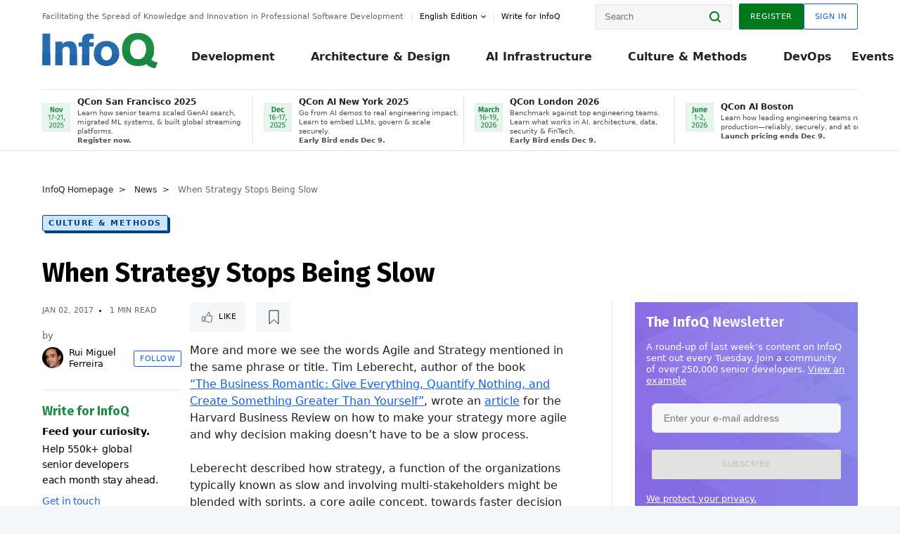

--- FILE ---
content_type: text/html;charset=utf-8
request_url: https://www.infoq.com/news/2017/01/when-strategy-stops-being-slow/
body_size: 40985
content:
<!DOCTYPE html>










<html lang="en" xmlns="http://www.w3.org/1999/xhtml">
    <head>
        <!-- Google Optimize Anti-flicker snippet (recommended)  -->
        <style>.async-hide { opacity: 0 !important} </style>
        <style>.promo{background:#222528;position:fixed;z-index:1001!important;left:0;top:0;right:0;max-height:48px;min-height:48px;padding-top:0!important;padding-bottom:0!important}.promo,.promo p{-webkit-box-align:center;-ms-flex-align:center;align-items:center}.promo p{font-size:.8125rem;line-height:1rem;color:#fff;margin-bottom:0;margin-top:0;margin:0 auto;display:-webkit-box;display:-ms-flexbox;display:flex;font-weight:700}@media only screen and (max-width:650px){.promo p{font-size:.6875rem}}.promo span{overflow:hidden;display:-webkit-box;-webkit-line-clamp:3;-webkit-box-orient:vertical}.promo a{color:#fff!important;text-decoration:underline!important}.promo a.btn{background:#d0021b;padding:7px 20px;text-decoration:none!important;font-weight:700;margin-left:10px;margin-right:10px;white-space:nowrap;border-radius:5px}@media only screen and (max-width:650px){.promo a.btn{font-size:.6875rem;padding:7px 10px}}.promo.container{padding-top:8px;padding-bottom:8px}@media only screen and (min-width:1050px){.promo.container{padding-top:0;padding-bottom:0}}.promo .actions{-ms-flex-wrap:nowrap;flex-wrap:nowrap}.promo .actions__left{-ms-flex-preferred-size:100%;flex-basis:100%;-webkit-box-align:center;-ms-flex-align:center;align-items:center}.promo .actions__right{-ms-flex-preferred-size:40px;flex-basis:40px;margin-top:0;margin-bottom:0;-webkit-box-pack:end;-ms-flex-pack:end;justify-content:flex-end}.promo.hidden{display:none}.promo.show{display:-webkit-box!important;display:-ms-flexbox!important;display:flex!important}.promo.show .container__inner{-webkit-box-flex:1;-ms-flex:1;flex:1}.promo.fixed{position:fixed}.promo.show+header.header{margin-top:48px}.header{background:#fff;-webkit-box-shadow:0 1px 0 #dde2e5;box-shadow:0 1px 0 #dde2e5}.header .actions__left,.header__bottom__events{max-width:100%!important;margin:0}.header .header__events-all{margin:0;display:-webkit-box;display:-ms-flexbox;display:flex;position:relative}.header .header__events-all .header__event-slot{-webkit-box-flex:1;-ms-flex:1 100%;flex:1 100%;border-right:1px solid #dde2e5;margin-top:3px;margin-bottom:3px;padding-left:15px;text-align:left;display:-webkit-box;display:-ms-flexbox;display:flex;-webkit-box-align:center;-ms-flex-align:center;align-items:center;padding-right:5px;min-width:300px}.header .header__events-all .header__event-slot:hover{text-decoration:none!important}.header .header__events-all .header__event-slot img{min-width:40px;height:40px}.header .header__events-all .header__event-slot div{margin-left:10px}.header .header__events-all .header__event-slot span{font-weight:700!important;font-size:.75rem;margin-bottom:0!important;margin-top:0;display:block;line-height:1.125rem;text-align:left}.header .header__events-all .header__event-slot p{font-weight:400;font-size:.625rem;line-height:130%!important;color:#495057!important;margin:0}@media only screen and (min-width:1050px){.header .header__events-all .header__event-slot p{font-size:.625rem}}.header .header__events-all .header__event-slot:first-child{padding-left:0}.header .header__events-all .header__event-slot:last-child{padding-right:0;border-right:0}@media only screen and (min-width:1050px){.header__bottom,.header__middle,.header__top{position:relative;white-space:nowrap}}.header__top{padding:10px 0}@media only screen and (min-width:800px){.header__top{padding:5px 0}}.header__bottom{padding:5px 0;z-index:29;max-width:100%}.header__bottom a{font-size:.8125rem}.header__bottom .trending{margin-left:0;margin-right:0}.header__bottom .actions{-webkit-box-align:start;-ms-flex-align:start;align-items:flex-start}.header__bottom .actions__left{max-width:calc(100% + 8px)}@media only screen and (min-width:800px){.header__bottom .actions__left{max-width:calc(100% + 24px)}}.header__bottom .actions__right{-webkit-box-flex:1;-ms-flex:1 1 auto;flex:1 1 auto;display:none}@media only screen and (min-width:1050px){.header__bottom .actions__right{display:-webkit-box;display:-ms-flexbox;display:flex}}.header__middle{display:-webkit-box;display:-ms-flexbox;display:flex;-webkit-box-orient:horizontal;-webkit-box-direction:normal;-ms-flex-flow:row wrap;flex-flow:row wrap}@media only screen and (min-width:1050px){.header__middle{-ms-flex-wrap:nowrap;flex-wrap:nowrap}}.header__top .actions__left{-webkit-box-align:center;-ms-flex-align:center;align-items:center;-ms-flex-line-pack:center;align-content:center}@media only screen and (min-width:1050px){.header__top .actions__right{max-width:430px}}.no-style.header__nav li:nth-child(3){font-weight:700}.no-style.header__nav li:nth-child(3) a{color:#0e5ef1!important}.header__bottom__events::after{background:-webkit-gradient(linear,left top,right top,color-stop(0,rgba(255,255,255,0)),to(#fff));background:linear-gradient(90deg,rgba(255,255,255,0) 0,#fff 100%);content:'';position:absolute;height:60px;right:10px;width:25px}@media only screen and (min-width:1050px){.header__bottom__events::after{display:none}}.contribute-link{font-weight:400;font-size:.6875rem;color:#000!important;position:relative;padding-left:10px}.contribute-link:hover{color:#00791d!important;text-decoration:none!important}.contribute-link::before{content:'';width:1px;height:12px;position:absolute;top:50%;-webkit-transform:translateY(-50%);transform:translateY(-50%);background:rgba(0,0,0,.1);left:-1px}.my-0{margin-top:0!important;margin-bottom:0!important}.header__desc.my-0{margin-left:0}.header__bottom__events .actions__left{max-width:100%!important;overflow-x:scroll;-ms-overflow-style:none;scrollbar-width:none;display:block;scroll-behavior:smooth;min-width:100%}.header__bottom__events .actions__left::-webkit-scrollbar{display:none}.header__bottom__events .actions__left:-webkit-scrollbar-thumb{background:#fff}.logo{line-height:1rem}.header{position:relative;z-index:41;-webkit-user-select:none;-moz-user-select:none;-ms-user-select:none;user-select:none}.header .input:focus,.header input[type=password]:focus,.header input[type=text]:focus{border:1px solid #00791d}.header a:not(.button):not(.login__action):not(.active){text-decoration:none;color:#222}.header a:not(.button):not(.login__action):not(.active):hover{text-decoration:underline;color:#222}.header__items{display:none;-ms-flex-wrap:wrap;flex-wrap:wrap}@media only screen and (min-width:1050px){.header__items{display:-webkit-box;display:-ms-flexbox;display:flex;-webkit-box-orient:horizontal;-webkit-box-direction:normal;-ms-flex-direction:row;flex-direction:row}.header__items nav{position:relative;background:0 0;padding:0;left:0;top:0;line-height:inherit;display:block;-webkit-box-shadow:none;box-shadow:none;max-width:100%;max-height:80px}}.header__items>div{width:100%;margin-bottom:32px;display:-webkit-box;display:-ms-flexbox;display:flex;-webkit-box-orient:vertical;-webkit-box-direction:normal;-ms-flex-flow:column nowrap;flex-flow:column nowrap}@media only screen and (min-width:552px){.header__items>div:not(:nth-last-child(-n+2)){margin-bottom:32px}}@media only screen and (min-width:552px) and (max-width:1050px){.header__items>div{-webkit-box-flex:0;-ms-flex-positive:0;flex-grow:0;-ms-flex-negative:0;flex-shrink:0;-ms-flex-preferred-size:calc(99.7% * 1/2 - (32px - 32px * 1/2));flex-basis:calc(99.7% * 1/2 - (32px - 32px * 1/2));max-width:calc(99.7% * 1/2 - (32px - 32px * 1/2));width:calc(99.7% * 1/2 - (32px - 32px * 1/2))}.header__items>div:nth-child(1n){margin-right:32px;margin-left:0}.header__items>div:last-child{margin-right:0}.header__items>div:nth-child(2n){margin-right:0;margin-left:auto}}@media only screen and (min-width:800px) and (max-width:1050px){.header__items>div{-webkit-box-flex:0;-ms-flex-positive:0;flex-grow:0;-ms-flex-negative:0;flex-shrink:0;-ms-flex-preferred-size:calc(99.7% * 1/4 - (32px - 32px * 1/4));flex-basis:calc(99.7% * 1/4 - (32px - 32px * 1/4));max-width:calc(99.7% * 1/4 - (32px - 32px * 1/4));width:calc(99.7% * 1/4 - (32px - 32px * 1/4))}.header__items>div:nth-child(1n){margin-right:32px;margin-left:0}.header__items>div:last-child{margin-right:0}.header__items>div:nth-child(4n){margin-right:0;margin-left:auto}}@media only screen and (min-width:1050px){.header__items>div{margin-bottom:0!important;margin-right:0!important;-webkit-box-orient:horizontal;-webkit-box-direction:normal;-ms-flex-direction:row;flex-direction:row}}.header__items .language__switcher{display:none}.header__items .language__switcher .li-nav.active>a,.header__items .language__switcher>li.active>a{color:#fff!important}.header__items .language__switcher .li-nav.active>a:hover,.header__items .language__switcher>li.active>a:hover{color:#fff!important;background:#0e5ef1}.header__items .language__switcher .li-nav:hover>a,.header__items .language__switcher>li:hover>a{color:#fff}.header+main{display:block;min-height:210px;-webkit-transition:margin .15s ease;transition:margin .15s ease;margin-top:0!important}.header--hide .header+main{margin-top:50px}.header--hide .header__toggle{opacity:0;top:20px;visibility:hidden}.header--hide .header__logo{max-height:0}.header--hide .header__middle,.header--hide .header__top{max-height:0;overflow:hidden;padding-top:0;padding-bottom:0;border-color:transparent}.header--hide .header__bottom .vue-portal-target{top:3px;right:0;bottom:auto;left:auto;position:absolute}.header__middle,.header__top{-webkit-transition:all .15s ease;transition:all .15s ease}.header__middle{border-bottom:1px solid rgba(0,0,0,.1);z-index:33}.header__middle .vue-portal-target{width:100%}@media only screen and (min-width:1050px){.header__middle .vue-portal-target{display:none}}@media only screen and (min-width:1050px){.header__middle{line-height:5.75rem;text-align:left;padding:0;z-index:30}.header__middle .widget__heading{display:none}}.header__top>.actions__left{display:none}@media only screen and (min-width:1050px){.header__top>.actions__left{display:-webkit-box;display:-ms-flexbox;display:flex}}.header__top>.actions__right{-webkit-box-flex:1;-ms-flex-positive:1;flex-grow:1;margin-right:0;margin-top:0;margin-bottom:0;-webkit-box-pack:end;-ms-flex-pack:end;justify-content:flex-end}.header__top>.actions__right .dropdown__holder{width:calc(100vw - 16px);max-height:80vh}@media only screen and (min-width:600px){.header__top>.actions__right .dropdown__holder{width:auto}}.header__top>.actions__right>*{margin:0}.header__top>.actions__right .search{display:none}@media only screen and (min-width:1050px){.header__top>.actions__right>*{display:-webkit-box;display:-ms-flexbox;display:flex;white-space:nowrap}.header__top>.actions__right .search{display:block}}.header__top .user__login{display:block}.header__top .user__login>.button,.header__top .user__login>button{border-top-right-radius:0;border-bottom-right-radius:0}@media only screen and (min-width:1050px){.header__top{position:relative;right:auto;width:100%}}.header__logo{max-width:165px;position:absolute;top:8px;overflow:hidden;-webkit-transition:all .1s ease;transition:all .1s ease;z-index:32;line-height:2.25rem;height:36px;width:100px;margin-left:50px;-ms-flex-preferred-size:190px;flex-basis:190px}@media only screen and (min-width:800px){.header__logo{top:4px}}@media only screen and (min-width:1050px){.header__logo{position:relative;top:0;overflow:visible;margin-right:20px;margin-left:0;line-height:3.125rem;height:50px}.header__logo>*{width:165px}}@media only screen and (min-width:1280px){.header__logo{margin-right:30px}}.header__desc,.header__more>button{text-transform:capitalize;color:#666;letter-spacing:0;font-size:0;font-weight:400;line-height:1.5rem;vertical-align:top;font-smoothing:antialiased;font-family:-apple-system,BlinkMacSystemFont,"Segoe UI Variable","Segoe UI",system-ui,ui-sans-serif,Helvetica,Arial,sans-serif,"Apple Color Emoji","Segoe UI Emoji";-webkit-transition:font-size .15s ease-in-out;transition:font-size .15s ease-in-out}@media only screen and (min-width:1050px){.header__desc,.header__more>button{font-size:.6875rem}}.header__desc{display:-webkit-inline-box;display:-ms-inline-flexbox;display:inline-flex;position:relative;width:auto}.header__topics{white-space:nowrap;float:right;position:relative}.header__topics *{display:inline-block;vertical-align:top}.header__topics a{font-size:.8125rem}@media only screen and (min-width:1050px){.header__topics{float:none}}.header__more{display:-webkit-inline-box;display:-ms-inline-flexbox;display:inline-flex;vertical-align:top}.header__more:before{left:-12px}.header__more:after,.header__more:before{content:'';width:1px;height:12px;position:absolute;top:50%;-webkit-transform:translateY(-50%);transform:translateY(-50%);background:rgba(0,0,0,.1)}.header__more:after{right:-12px}.header__more:hover{cursor:pointer;color:rgba(0,0,0,.75)}.header__user{display:inline-block;vertical-align:top;white-space:nowrap;margin-left:8px}@media only screen and (min-width:1050px){.header__user{margin-left:0}}.header__user>div{display:inline-block;vertical-align:top}.header__user-nav a:not(.button){text-transform:uppercase;font-size:.75rem;font-weight:600}.header__user-nav a:not(.button):not(.active){opacity:.5}.header__user-nav a:not(.button):not(.active):hover{opacity:.75}.header__user-nav a:not(.button):hover{text-decoration:none}.header__user-nav a:not(.button).active{color:#222;cursor:default;text-decoration:none}.header__user-nav a:not(.button):before{margin-right:0}.header__user-nav a:not(.button):not(:last-child){margin-right:16px}@media only screen and (min-width:1050px){.header__user-nav a:not(.button):not(:last-child){margin-right:32px}}@media only screen and (min-width:1050px){.header__user-nav+.header__topics{margin-left:56px}}.header__search{display:none;vertical-align:top;margin-right:0}@media only screen and (min-width:1050px){.header__search{display:inline-block}}.header__search,.header__user{line-height:inherit}.header__nav{border-bottom:1px solid rgba(0,0,0,.1)}@media only screen and (min-width:800px){.header__nav{border-bottom:0}}.header__nav .button{margin-left:0}.header__nav .button__more{margin-right:20px}.header__nav .li-nav,.header__nav>li{-webkit-transition:all .15s ease;transition:all .15s ease}@media only screen and (min-width:1050px){.header__nav .li-nav,.header__nav>li{display:-webkit-inline-box;display:-ms-inline-flexbox;display:inline-flex;vertical-align:middle;position:static;border:none;min-height:65px}.header__nav .li-nav:hover.has--subnav .nav .li-nav,.header__nav .li-nav:hover.has--subnav .nav>li,.header__nav>li:hover.has--subnav .nav .li-nav,.header__nav>li:hover.has--subnav .nav>li{white-space:normal}.header__nav .li-nav:hover.has--subnav .nav__subnav,.header__nav>li:hover.has--subnav .nav__subnav{opacity:1;top:100%;visibility:visible;-webkit-transition-delay:.25s;transition-delay:.25s}.header__nav .li-nav:hover.has--subnav .nav__category,.header__nav>li:hover.has--subnav .nav__category{width:100%}.header__nav .li-nav:hover.has--subnav .nav__category:after,.header__nav .li-nav:hover.has--subnav .nav__category:before,.header__nav>li:hover.has--subnav .nav__category:after,.header__nav>li:hover.has--subnav .nav__category:before{-webkit-transition-delay:.25s;transition-delay:.25s;opacity:1}}@media only screen and (min-width:1080px){.header__nav .li-nav:not(:last-child),.header__nav>li:not(:last-child){margin-right:23px;margin-left:23px}}@media only screen and (min-width:1280px){.header__nav .li-nav:not(:last-child),.header__nav>li:not(:last-child){margin-right:23px;margin-left:23px}}@media only screen and (min-width:1338px){.header__nav .li-nav:not(:last-child),.header__nav>li:not(:last-child){margin-right:23px;margin-left:23px}}.header__nav .li-nav>a,.header__nav>li>a{font-size:.875rem;line-height:1.5rem;padding:12px 0;color:#000;display:inline-block;max-width:100%;position:relative;z-index:61;white-space:normal}@media only screen and (min-width:1050px){.header__nav .li-nav>a,.header__nav>li>a{padding:8px 0 0;font-weight:700}}.header__nav .li-nav>a:after,.header__nav .li-nav>a:before,.header__nav>li>a:after,.header__nav>li>a:before{content:'';position:absolute;bottom:-1px;left:50%;width:0;height:0;opacity:0;-webkit-transform:translateX(-50%);transform:translateX(-50%);border-style:solid;border-width:0 5px 5px 5px;-webkit-transition:opacity .15s ease-in-out;transition:opacity .15s ease-in-out;border-color:transparent transparent #fff transparent}.header__nav .li-nav>a:before,.header__nav>li>a:before{left:50%;bottom:0;border-width:0 6px 6px 6px;border-color:transparent transparent #f5f7f8 transparent}@media only screen and (min-width:1050px){.header__nav .li-nav>a,.header__nav>li>a{font-size:1rem}}@media only screen and (min-width:1800px){.header__nav .li-nav>a,.header__nav>li>a{font-size:1.125rem}}.header--open{overflow:hidden}@media only screen and (min-width:600px){.header--open{overflow:visible}}.header--open .content-items{max-height:215px;margin:12px 0 24px}.header--open .search{margin-top:16px;display:block}.header--open .header__toggle:before{z-index:10}.header--open .header__toggle>span:nth-child(1){top:50%;-webkit-transform:rotate(45deg);transform:rotate(45deg)}.header--open .header__toggle>span:nth-child(2){opacity:0}.header--open .header__toggle>span:nth-child(3){top:50%;-webkit-transform:rotate(-45deg);transform:rotate(-45deg)}.header--open .header__items,.header--open .header__items .language__switcher{display:-webkit-box;display:-ms-flexbox;display:flex}.header--open .header__top{z-index:100;position:absolute;left:0;right:8px;background:#fff}@media only screen and (min-width:800px){.header--open .header__top{right:20px}}.header--open .header__top .search{display:none}.header--open .header__logo{z-index:101}.header--open .header__middle{padding-top:60px}.header--open .header__bottom{display:none}.header--open .header__container{max-height:90vh;overflow-x:hidden;overflow-y:auto}@media only screen and (min-width:1050px){.header--open .header__container{overflow:visible}}.header .subnav{position:absolute;-webkit-box-shadow:0 5px 25px 1px rgba(0,0,0,.15);box-shadow:0 5px 25px 1px rgba(0,0,0,.15);background:#fff;visibility:hidden;line-height:1.75rem;max-width:100%;width:100%;left:0;opacity:0;overflow:hidden;border:1px solid #f5f7f8;border-radius:2px;-webkit-transition:all .15s ease-in-out;transition:all .15s ease-in-out;top:105%;z-index:60;display:-webkit-box;display:-ms-flexbox;display:flex;-webkit-box-orient:horizontal;-webkit-box-direction:normal;-ms-flex-flow:row nowrap;flex-flow:row nowrap;-webkit-box-align:stretch;-ms-flex-align:stretch;align-items:stretch}.header .subnav .subnav__categories{-webkit-box-flex:0;-ms-flex:0 1 280px;flex:0 1 280px;padding:24px 0;background:#f5f7f8;margin-right:0!important}.header .subnav .subnav__categories>li{display:block;font-size:.9375rem;padding:2px 48px 2px 24px}.header .subnav .subnav__categories>li a{display:block;font-weight:700}.header .subnav .subnav__categories>li:hover{background:#e1e1e1}.header .subnav .subnav__heading{margin-bottom:20px}.header .subnav .subnav__content{position:relative;-ms-flex-item-align:start;align-self:flex-start;padding:24px;display:-webkit-box;display:-ms-flexbox;display:flex;-webkit-box-orient:horizontal;-webkit-box-direction:normal;-ms-flex-flow:row wrap;flex-flow:row wrap}@media only screen and (min-width:1050px){.header .subnav .subnav__content{padding-left:32px;padding-right:32px;margin:0 auto;-webkit-box-flex:1;-ms-flex:1 1 600px;flex:1 1 600px}}.header .subnav .subnav__content .heading__container{-ms-flex-preferred-size:100%;flex-basis:100%}.header .subnav .subnav__content:before{content:'';position:absolute;left:0;top:0;bottom:-100%;width:1px;background:rgba(0,0,0,.1)}.languagesEdition .active{font-weight:700}.header__more.dropdown:after{content:'';display:inline-block;vertical-align:middle;-ms-flex-item-align:center;-ms-grid-row-align:center;align-self:center;background-repeat:no-repeat;background-position:center;margin-bottom:2px;width:7px;height:7px;-webkit-transition:-webkit-transform .15s ease;transition:-webkit-transform .15s ease;transition:transform .15s ease;transition:transform .15s ease,-webkit-transform .15s ease;background-color:#fff!important;background-size:contain}.header__more.dropdown button{color:#000!important;margin-right:-20px;padding-right:20px;z-index:1000}.header__more.dropdown .dropdown__holder{width:165px}.header__more.dropdown .dropdown__content{padding:13px;padding-top:5px;padding-bottom:5px}.header__more.dropdown .languagesEdition li{border-bottom:1px solid #e6e6e6}.header__more.dropdown .languagesEdition li:last-child{border:0}.logo__data{display:none;color:#666;font-size:.6875rem}@media only screen and (min-width:1050px){.logo__data{display:block;line-height:.8125rem}}.container{padding-left:12px;padding-right:12px;margin:0 auto;min-width:320px;-webkit-transition:padding .15s ease-in-out;transition:padding .15s ease-in-out}@media only screen and (min-width:600px){.container{padding-left:16px;padding-right:16px}}@media only screen and (min-width:800px){.container{padding-left:20px;padding-right:20px}}@media only screen and (min-width:1250px){.container{padding-left:60px;padding-right:60px}}@media only screen and (min-width:1400px){.container{padding-left:20px;padding-right:20px}}.container.white{background:#fff}.container__inner{max-width:1290px;margin:0 auto;-webkit-transition:max-width .15s ease-out;transition:max-width .15s ease-out}.search{display:block;position:relative;z-index:33;width:100%;max-width:100%;margin:0}.search:before{position:absolute;top:50%;right:24px;-webkit-transform:translateY(-50%);transform:translateY(-50%);margin-right:0;z-index:34}.search__bar{display:block;border-radius:2px;position:relative;z-index:33}.search__bar #search{margin-bottom:0;max-width:100%;background:#fff}.search__go{top:50%;right:0;bottom:0;left:auto;position:absolute;-webkit-transform:translateY(-50%);transform:translateY(-50%);z-index:32;-webkit-appearance:none;-moz-appearance:none;appearance:none;width:36px;height:36px;line-height:2.25rem;-webkit-box-shadow:none;box-shadow:none;display:block;background:0 0;border:0;font-size:0}@media only screen and (min-width:600px){.search__go{z-index:35}}.header #search,.search__go:hover{cursor:pointer}.header #search{height:36px;position:relative;max-width:100%;background-color:#f5f7f8!important}@media only screen and (min-width:600px){.header #search{font-size:.8125rem;min-width:165px;max-width:100%;opacity:1}}.header #search:hover{cursor:auto}@media only screen and (min-width:1050px){.header #search{margin-left:auto;border-top-right-radius:0;border-bottom-right-radius:0;border-right:0}.header #search:focus{min-width:215px}}.header #search:focus{cursor:auto}.header #search .field__desc{display:none}.header #searchForm{width:100%;margin-top:8px}.header #searchForm:before{right:8px}@media only screen and (min-width:600px){.header #searchForm{margin-top:16px}}@media only screen and (min-width:1050px){.header #searchForm{margin-top:0}}</style>
        <script>(function(a,s,y,n,c,h,i,d,e){s.className+=' '+y;h.start=1*new Date;
            h.end=i=function(){s.className=s.className.replace(RegExp(' ?'+y),'')};
            (a[n]=a[n]||[]).hide=h;setTimeout(function(){i();h.end=null},c);h.timeout=c;
        })(window,document.documentElement,'async-hide','dataLayer',4000,
                {'GTM-W9GJ5DL':true});</script>

        <script type="text/javascript">
            
            var loggedIn = false;
            if (loggedIn) {
                var userCountryId = '';
            }
        </script>
        






<script>
  window.dataLayer = window.dataLayer || [];
  function gtag(){dataLayer.push(arguments);}
  gtag('config', 'G-VMVPD4D2JY');

  //CookieControl tool recomendation
  // Call the default command before gtag.js or Tag Manager runs to
  // adjust how the tags operate when they run. Modify the defaults
  // per your business requirements and prior consent granted/denied, e.g.:
  gtag('consent', 'default', {
      'ad_storage': 'denied',
      'ad_user_data': 'denied',
      'ad_personalization': 'denied',
      'analytics_storage': 'denied'
  });

  if((typeof loggedIn != "undefined") && loggedIn){
      window.dataLayer.push({'logged_in': 'true'});
  } else {
      window.dataLayer.push({'logged_in': 'false'});
  }

  window.dataLayer.push({'show_queryz': ''});
</script>

<!-- Google Tag Manager -->
<script>
var gtmProfile="GTM-W9GJ5DL";
(function(w,d,s,l,i){w[l]=w[l]||[];w[l].push({'gtm.start':
new Date().getTime(),event:'gtm.js'});var f=d.getElementsByTagName(s)[0],
j=d.createElement(s),dl=l!='dataLayer'?'&l='+l:'';j.async=true;j.src=
'https://www.googletagmanager.com/gtm.js?id='+i+dl;f.parentNode.insertBefore(j,f);
})(window,document,'script','dataLayer', gtmProfile);</script>
<!-- End Google Tag Manager -->

        <title>When Strategy Stops Being Slow - InfoQ</title>
        <link rel="canonical" href="https://www.infoq.com/news/2017/01/when-strategy-stops-being-slow/"/>
        <link rel="alternate" href="https://www.infoq.com/news/2017/01/when-strategy-stops-being-slow/" hreflang="en"/>
        







    
        
            
            <link rel="alternate" href="https://www.infoq.com/jp/news/2017/01/when-strategy-stops-being-slow/" hreflang="ja" />
        
            
            <link rel="alternate" href="https://www.infoq.com/fr/news/2017/01/when-strategy-stops-being-slow/" hreflang="fr" />
        
        
        
            
            <link rel="alternate" href="https://www.infoq.com/news/2017/01/when-strategy-stops-being-slow/" hreflang="x-default" />
        
    
    







        
        





<meta http-equiv="pragma" content="no-cache" />
<meta http-equiv="cache-control" content="private,no-cache,no-store,must-revalidate" />
<meta http-equiv="expires" content="0" />
<meta http-equiv="content-type" content="text/html; charset=utf-8" />
<meta name="copyright" content="&copy; 2006 C4Media" />

<meta name="google-site-verification" content="0qInQx_1WYOeIIbxnh7DnXlw1XOxNgAYakO2k4GhNnY" />
<meta name="msapplication-TileColor" content="#ffffff"/>
<meta name="msapplication-TileImage" content="/styles/static/images/logo/logo.jpg"/>
<meta property="wb:webmaster" content="3eac1729a8bbe046" />
<meta content="width=device-width,initial-scale=1" name="viewport">
<meta http-equiv="X-UA-Compatible" content="IE=10, IE=edge">

        
        <link rel="stylesheet" type="text/css" media="screen" href="https://cdn.infoq.com/statics_s2_20251106093050u1/styles/style.css"/>
        <link rel="stylesheet" type="text/css" media="print" href="https://cdn.infoq.com/statics_s2_20251106093050u1/styles/print.css"/>
        <link rel="preload" type="text/css" href="https://cdn.infoq.com/statics_s2_20251106093050u1/styles/style_en.css" as="style" onload="this.onload=null;this.rel='stylesheet'">
        <link rel="preload" href="https://cdn.infoq.com/statics_s2_20251106093050u1/styles/icons.css" as="style" onload="this.onload=null;this.rel='stylesheet'">
        <link rel="preload" type="text/css" media="screen" href="https://cdn.infoq.com/statics_s2_20251106093050u1/styles/style_extra.css" as="style" onload="this.onload=null;this.rel='stylesheet'">
        <noscript>
            <link rel="stylesheet" type="text/css" href="https://cdn.infoq.com/statics_s2_20251106093050u1/styles/style_en.css"/>
            <link rel="stylesheet" href="https://cdn.infoq.com/statics_s2_20251106093050u1/styles/icons.css">
            <link rel="stylesheet" type="text/css" media="screen" href="https://cdn.infoq.com/statics_s2_20251106093050u1/styles/style_extra.css"/>
        </noscript>

        <link rel="stylesheet" type="text/css" href="https://cdn.infoq.com/statics_s2_20251106093050u1/styles/fonts/font.css"/>

        <link rel="shortcut icon" href="https://cdn.infoq.com/statics_s2_20251106093050u1/favicon.ico" type="image/x-icon" />
        <link rel="apple-touch-icon" href="https://cdn.infoq.com/statics_s2_20251106093050u1/apple-touch-icon.png"/>

        <script type="text/javascript">
        	var device='desktop';
            var InfoQConstants = {};
            InfoQConstants.language = 'en';
            InfoQConstants.countryCode = '';
            
            InfoQConstants.pageUrl = (typeof window.location != 'undefined' && window.location && typeof window.location.href != 'undefined' && window.location.href) ? window.location.href : "URL_UNAVAILABLE";
            InfoQConstants.cet='P9V1WrHKQlTKL5QX';
            InfoQConstants.userDetectedCountryCode = '';
            InfoQConstants.bpadb = '8v16dDc6BI3l40R30XXj';
        </script>

        <script type="text/javascript" src="https://cdn.infoq.com/statics_s2_20251106093050u1/scripts/combinedJs.min.js"></script>
        <script type="text/javascript">
            
                var JSi18n = JSi18n || {}; // define only if not already defined
                JSi18n.error='Error';
                JSi18n.login_unverifiedAccount='Unverified account';
                JSi18n.contentSummary_showPresentations_1='';
                JSi18n.contentSummary_showPresentations_2='';
                JSi18n.contentSummary_showPresentations_3='';
                JSi18n.contentSummary_showInterviews_1='';
                JSi18n.contentSummary_showInterviews_2='';
                JSi18n.contentSummary_showInterviews_3='';
                JSi18n.contentSummary_showMinibooks_1='';
                JSi18n.contentSummary_showMinibooks_2='';
                JSi18n.login_sendingRequest='Sending request ...';
                JSi18n.bookmark_saved='<q>&nbsp;&nbsp;&nbsp;Saved&nbsp;&nbsp;&nbsp;&nbsp;</q>';
                JSi18n.bookmark_error='<q style=color:black;>&nbsp;&nbsp;&nbsp;Error&nbsp;&nbsp;&nbsp;&nbsp;</q>';
                JSi18n.categoryManagement_showpopup_viewAllLink_viewAllPrefix='View All';
                JSi18n.categoryManagement_showpopup_viewAllLink_viewAllSuffix='';
                JSi18n.categoryManagement_showpopup_includeExcludeLink_Exclude='Exclude';
                JSi18n.categoryManagement_showpopup_includeExcludeLink_Include='Include';
                JSi18n.login_invalid_email='Please specify a valid email';
                JSi18n.login_email_not_found = 'No user found with that email';
                JSi18n.content_datetime_format='MMM dd, yyyy';

                // used by frontend
                JSi18n.FE = {
                    labels: {
                        follow: "Follow",
                        followTopic: "Follow Topic",
                        unfollow: "Unfollow",
                        unfollowTopic: "Unfollow Topic",
                        following: "Following",
                        followers: "Followers",
                        like: "Like",
                        liked: "Liked",
                        authors: "Peers",
                        users : "Users",
                        topics: "Topics",
                        hide: "Hide Item",
                        hidden: "%s was hidden on your profile page.",
                        undo: "Undo",
                        showLess: "Show less",
                        showMore: "Show more",
                        moreAuthors: "And %s more",
                        bookmarked: "Content Bookmarked",
                        unbookmarked: "Content Unbookmarked",
                        characterLimit: "Characters Remaining"
                    }
                }
            


            
            
                var usersInPage = JSON.parse('[{\"id\":\"62671158\",\"ref\":\"author-Monica-Beckwith\",\"url\":\"\/profile\/Monica-Beckwith\",\"followedByCurrentUser\":false,\"minibio\":\"\",\"name\":\"Monica Beckwith\",\"bio\":\"Java Champion, Monica Beckwith is a Java performance engineer. She currently works on improving OpenJDK&#39;s HotSpot VM at Microsoft. Her past experiences include working with Arm, Oracle\/Sun and AMD; optimizing the JVM for server class systems. Monica was voted a JavaOne Rock Star speaker and was the performance lead for Garbage First Garbage Collector (G1 GC). You can follow Monica on twitter &#64;mon_beck\",\"followers\":1773,\"imgSrc\":\"https:\/\/cdn.infoq.com\/statics_s2_20251106093050u1\/images\/profiles\/QhDv7pXEUK1sdLsYArFmnLxecH4rYhAc.jpg\"},{\"id\":\"45723890\",\"ref\":\"author-Rags-Srinivas\",\"url\":\"\/profile\/Rags-Srinivas\",\"followedByCurrentUser\":false,\"minibio\":\"\",\"name\":\"Rags Srinivas\",\"bio\":\"Raghavan &#34;Rags&#34; Srinivas (&#64;ragss) works as an Architect\/Developer Evangelist goaled with helping developers build highly scalable and available systems. As an OpenStack advocate and solutions architect at Rackspace he was constantly challenged from low level infrastructure to high level application issues. His general focus area is in distributed systems, with a specialization in Cloud Computing and Big Data. He worked on Hadoop, HBase and NoSQL during its early stages. He has spoken on a variety of technical topics at conferences around the world, written for developer portals, conducted and organized Hands-on Labs and taught graduate and online classes in the evening. Rags brings with him over 25 years of hands-on software development and over 15 years of architecture and technology evangelism experience. He has evangelized and influenced the architecture of a number of emerging technology areas. He is also a repeat JavaOne rock star speaker award winner. Rags holds a Masters degree in Computer Science from the Center of Advanced Computer Studies at the University of Louisiana at Lafayette. He likes to hike, run and generally be outdoors but most of all loves to eat.\",\"followers\":315,\"imgSrc\":\"https:\/\/cdn.infoq.com\/statics_s2_20251106093050u1\/images\/profiles\/t4nyfgw1THkp4wMZ9EZ59RGJx8Hf9Rk8.jpg\"},{\"id\":\"87551248\",\"ref\":\"author-Steef~Jan-Wiggers\",\"url\":\"\/profile\/Steef~Jan-Wiggers\",\"followedByCurrentUser\":false,\"minibio\":\"Cloud Queue Lead Editor | Domain Architect\",\"name\":\"Steef-Jan Wiggers\",\"bio\":\"Steef-Jan Wiggers is one of InfoQ&#39;s senior cloud editors and works as a Domain Architect at VGZ in the Netherlands. His current technical expertise focuses on implementing integration platforms, Azure DevOps, AI, and Azure Platform Solution Architectures. Steef-Jan is a regular speaker at conferences and user groups and writes for InfoQ. Furthermore, Microsoft has recognized him as a Microsoft Azure MVP for the past fifteen years.\",\"followers\":789,\"imgSrc\":\"https:\/\/cdn.infoq.com\/statics_s2_20251106093050u1\/images\/profiles\/BhZx03k3Hj0pZVXmTzGqItwZxtJ06oIb.jpeg\"},{\"id\":\"80977916\",\"ref\":\"author-Thomas-Betts\",\"url\":\"\/profile\/Thomas-Betts\",\"followedByCurrentUser\":false,\"minibio\":\"Laureate Application Architect at Blackbaud\",\"name\":\"Thomas Betts\",\"bio\":\"Thomas Betts is the Lead Editor for Architecture and Design at InfoQ, a co-host of the InfoQ Podcast, and a Laureate Software Architect at Blackbaud.\\r\\n\\r\\nFor over two decades, his focus has always been on providing software solutions that delight his customers. He has worked in a variety of industries, including social good, retail, finance, health care, defense and travel.\\r\\n\\r\\nThomas lives in Denver with his wife and son, and they love hiking and otherwise exploring beautiful Colorado.\",\"followers\":1064,\"imgSrc\":\"https:\/\/cdn.infoq.com\/statics_s2_20251106093050u1\/images\/profiles\/pSqI6HrU3k9rmmVjwS34OHG0bOMYiE6a.jpg\"},{\"id\":\"72028228\",\"ref\":\"author-Sergio-De-Simone\",\"url\":\"\/profile\/Sergio-De-Simone\",\"followedByCurrentUser\":false,\"minibio\":\"\",\"name\":\"Sergio De Simone\",\"bio\":\"<b>Sergio De Simone<\/b> is a software engineer. Sergio has been working as a software engineer for over twenty five years across a range of different projects and companies, including such different work environments as Siemens, HP, and small startups. For the last 10&#43; years, his focus has been on development for mobile platforms and related technologies. He is currently working for BigML, Inc., where he leads iOS and macOS development.\",\"followers\":698,\"imgSrc\":\"https:\/\/cdn.infoq.com\/statics_s2_20251106093050u1\/images\/profiles\/NovciOoQOAYWqYqRQBFo97SuMm0xbUiC.jpg\"},{\"id\":\"126467140\",\"ref\":\"author-Renato-Losio\",\"url\":\"\/profile\/Renato-Losio\",\"followedByCurrentUser\":false,\"minibio\":\"Cloud Expert | AWS Data Hero  \",\"name\":\"Renato Losio\",\"bio\":\"Renato has extensive experience as a cloud architect, tech lead, and cloud services specialist. Currently, he lives in Berlin and works remotely as a principal cloud architect. His primary areas of interest include cloud services and relational databases. He is an editor at InfoQ and a recognized AWS Data Hero. You can connect with him on LinkedIn.\",\"followers\":767,\"imgSrc\":\"https:\/\/cdn.infoq.com\/statics_s2_20251106093050u1\/images\/profiles\/ptroF8HdI2vWXm0NDaKeS0JdiPxMOAra.jpg\"},{\"id\":\"67144325\",\"ref\":\"author-Rui-Miguel-Ferreira\",\"url\":\"\/profile\/Rui-Miguel-Ferreira\",\"followedByCurrentUser\":false,\"minibio\":\"\",\"name\":\"Rui Miguel Ferreira\",\"bio\":\"Rui&#39;s great passion is the team. He spent the major part of his career influencing teams with a strong, self-motivated and positive attitude, always supporting a winning culture. He truly believes that following an Agile approach as Scrum, he can get the most of a team.\",\"followers\":7,\"imgSrc\":\"https:\/\/cdn.infoq.com\/statics_s2_20251106093050u1\/images\/profiles\/v4urHiYJ5VKsalZdOLqr8MksWgN8GWp4.png\"},{\"id\":\"126464202\",\"ref\":\"author-Johan-Janssen\",\"url\":\"\/profile\/Johan-Janssen\",\"followedByCurrentUser\":false,\"minibio\":\"Architect at ASML\",\"name\":\"Johan Janssen\",\"bio\":\"Architect at ASML, loves to share knowledge mainly around Java. Spoke at conferences such as Devoxx, Oracle Code One, Devnexus, and many more. Assisted conferences by participating in program committees and invented and organized JVMCON. Received the JavaOne Rock Star and Oracle Code One Star awards. Wrote various articles both for digital and printed media. Maintainer of various Java JDK\/JRE packages for Chocolatey with around 100 thousand downloads a month.\",\"followers\":468,\"imgSrc\":\"https:\/\/cdn.infoq.com\/statics_s2_20251106093050u1\/images\/profiles\/Fb4eZ0mtvMf6MhsmBIhsUVueV4xAs2FD.jpg\"},{\"id\":\"39485652\",\"ref\":\"author-Daniel-Bryant\",\"url\":\"\/profile\/Daniel-Bryant\",\"followedByCurrentUser\":false,\"minibio\":\"InfoQ News Manager | Building Platforms at Syntasso\",\"name\":\"Daniel Bryant\",\"bio\":\"Daniel Bryant is the news manager at InfoQ and the emeritus chair of QCon London. He is also a platform engineer and head of product marketing at Syntasso. Daniel&#39;s technical expertise focuses on \u2018DevOps\u2019 tooling, cloud\/container platforms, and microservice implementations. He is a long-time coder and Java Champion who has contributed to several open source projects. Daniel also writes for InfoQ, O\u2019Reilly, and The New Stack and regularly presents at international conferences such as KubeCon, QCon, and JavaOne. In his copious amounts of free time, he enjoys running, reading, and travelling.\",\"followers\":2663,\"imgSrc\":\"https:\/\/cdn.infoq.com\/statics_s2_20251106093050u1\/images\/profiles\/tSe5dczMaSGtRUm18VkTR2tcF4W3SogA.jpg\"},{\"id\":\"63268344\",\"ref\":\"author-Chris-Swan\",\"url\":\"\/profile\/Chris-Swan\",\"followedByCurrentUser\":false,\"minibio\":\"Engineer, Atsign\",\"name\":\"Chris Swan\",\"bio\":\"Chris Swan is an Engineer at <a href=\\\"https:\/\/atsign.com\\\" rel=\\\"nofollow\\\">Atsign<\/a>, building the atPlatform, a technology that is putting people in control of their data and removing the frictions and surveillance associated with today\u2019s Internet. He was previously a Fellow at DXC Technology where he held various CTO roles. Before that he held CTO and Director of R&amp;D roles at Cohesive Networks, UBS, Capital SCF and Credit Suisse, where he worked on app servers, compute grids, security, mobile, cloud, networking and containers. Chris co-hosts the <a href=\\\"https:\/\/techdebtburndown.com\/\\\" rel=\\\"nofollow\\\">Tech Debt Burndown Podcast<\/a> and is a Dart Google Developer Expert (<a href=\\\"https:\/\/developers.google.com\/community\/experts\\\" rel=\\\"nofollow\\\">GDE<\/a>).\",\"followers\":1815,\"imgSrc\":\"https:\/\/cdn.infoq.com\/statics_s2_20251106093050u1\/images\/profiles\/8PE76nOujWAoCM8yqLn9Hfv2HqW3VlIP.jpg\"},{\"id\":\"4927376\",\"ref\":\"author-Karsten-Silz\",\"url\":\"\/profile\/Karsten-Silz\",\"followedByCurrentUser\":false,\"minibio\":\"Full-Stack Java Developer &amp; Contractor\",\"name\":\"Karsten Silz\",\"bio\":\"Karsten Silz has worked as a full-stack Java developer for 26 years in Europe and the US. In 2004, he co-founded a software product start-up in the US. Karsten led product development for 13 years and left after the company was sold successfully. Since 2003, he has also worked as a contractor. He co-founded the SaaS start-up &#34;Your Home in Good Hands&#34; as CTO in the UK in 2020.\",\"followers\":354,\"imgSrc\":\"https:\/\/cdn.infoq.com\/statics_s2_20251106093050u1\/images\/profiles\/p6zmOdOcqXiRj09iiZNeDZap7f0IglQW.jpg\"},{\"id\":\"343314\",\"ref\":\"author-Jonathan-Allen\",\"url\":\"\/profile\/Jonathan-Allen\",\"followedByCurrentUser\":false,\"minibio\":\"Software Architect\",\"name\":\"Jonathan Allen\",\"bio\":\"Jonathan Allen got his start working on MIS projects for a health clinic in the late 90&#39;s, bringing them up from Access and Excel to an enterprise solution by degrees. After spending five years writing automated trading systems for the financial sector, he became a consultant on a variety of projects including the UI for a robotic warehouse, the middle tier for cancer research software, and the big data needs of a major real estate insurance company. In his free time he enjoys studying and writing about martial arts from the 16th century.\\r\\n\",\"followers\":1780,\"imgSrc\":\"https:\/\/cdn.infoq.com\/statics_s2_20251106093050u1\/images\/profiles\/Wk_C09_mzwK23YkTkKMXResJv3LKUN5D.jpg\"},{\"id\":\"114725059\",\"ref\":\"author-Holly-Cummins\",\"url\":\"\/profile\/Holly-Cummins\",\"followedByCurrentUser\":false,\"minibio\":\"Senior Principal Software Engineer, Red Hat\",\"name\":\"Holly Cummins\",\"bio\":\"Holly Cummins is a Senior Principal Software Engineer on the Red Hat Quarkus team. Before joining Red Hat, Holly was a long time IBMer. In her time at IBM, Holly has been a full-stack javascript developer, a WebSphere Liberty build architect, a client-facing consultant, a JVM performance engineer, and an innovation leader. During her time in the IBM Garage, Holly led projects for enormous banks, tiny startups, and everything in between. Holly has used the power of cloud to understand climate risks, count fish, help a blind athlete run ultra-marathons in the desert solo, and invent stories (although not at all the same time). Holly is also a Java Champion, author, and regular keynote speaker. You can follow her on bluesky at &#64;&#64;hollycummins.com or at hollycummins.com.\\r\\n\\r\\n\\r\\nBefore joining IBM, Holly completed a PhD in Quantum Computation.\\r\\n\",\"followers\":535,\"imgSrc\":\"https:\/\/cdn.infoq.com\/statics_s2_20251106093050u1\/images\/profiles\/cRsuGlFgKyGmGfEHvafpMO63CxbrEm22.jpg\"}]');
            

            
            
                var topicsInPage = JSON.parse('[{\"name\":\"Architecture & Design\",\"id\":\"6816\",\"url\":\"\/architecture-design\",\"followers\":9961,\"followedByCurrentUser\":false},{\"name\":\"Culture & Methods\",\"id\":\"6817\",\"url\":\"\/culture-methods\",\"followers\":3881,\"followedByCurrentUser\":false},{\"name\":\"AI, ML & Data Engineering\",\"id\":\"16690\",\"url\":\"\/ai-ml-data-eng\",\"followers\":5595,\"followedByCurrentUser\":false},{\"name\":\".NET Core\",\"id\":\"15683\",\"url\":\"\/Net-Core\",\"followers\":7683,\"followedByCurrentUser\":false},{\"name\":\"Java9\",\"id\":\"7097\",\"url\":\"\/Java9\",\"followers\":5287,\"followedByCurrentUser\":false},{\"name\":\"Machine Learning\",\"id\":\"5449\",\"url\":\"\/MachineLearning\",\"followers\":14035,\"followedByCurrentUser\":false},{\"name\":\"Microservices\",\"id\":\"15274\",\"url\":\"\/microservices\",\"followers\":21512,\"followedByCurrentUser\":false},{\"name\":\"DevOps\",\"id\":\"6043\",\"url\":\"\/Devops\",\"followers\":4921,\"followedByCurrentUser\":false},{\"name\":\"Adopting Agile\",\"id\":\"3532\",\"url\":\"\/adopting-agile\",\"followers\":142,\"followedByCurrentUser\":false},{\"name\":\"Reactive Programming\",\"id\":\"15453\",\"url\":\"\/reactive-programming\",\"followers\":12024,\"followedByCurrentUser\":false},{\"name\":\"Development\",\"id\":\"6815\",\"url\":\"\/development\",\"followers\":3980,\"followedByCurrentUser\":false}]');
            

            var userContentLikesInPage = [];
            var userCommentsLikesInPage = [];


            var currentUserId = -155926079;
        </script>
        

        
	






    
    
    
    
    
        
    



<script type="application/ld+json">
{
  "@context": "http://schema.org",
  "@type": "NewsArticle",
  "mainEntityOfPage": {
    "@type": "WebPage",
    "@id": "https://www.infoq.com/news/2017/01/when-strategy-stops-being-slow/"
    },
  "headline": "When Strategy Stops Being Slow",
  "image": ["http://assets.infoq.com/resources/en/infoQ-logo-big.jpg"
   ],
  "datePublished": "2017-01-02T22:02:00+0000",
  "dateModified": "2017-01-02T22:02:00+0000",
  "author": [
    {
    "@type": "Person",
    "name": "Rui Miguel Ferreira",
    "url": "https://www.infoq.com/profile/Rui-Miguel-Ferreira/"
    }
  ],
   "publisher": {
    "@type": "Organization",
    "name": "InfoQ",
    "logo": {
      "@type": "ImageObject",
      "url": "https://assets.infoq.com/resources/en/infoQ-logo-big.jpg"
    }
  },

  "description": "More and more we see the words Agile and Strategy mentioned in the same phrase or title. Tim Leberecht, author of the book “The Business Romantic: Give Everything, Quantify Nothing, and Create Somethi"
}
</script>

	<meta name="ifq:pageType" content="NEWS_PAGE"/>
	<script type="text/javascript">
		InfoQConstants.pageType = 'NEWS_PAGE';
	</script>
	
		
		<link rel="stylesheet" href="https://cdn.infoq.com/statics_s2_20251106093050u1/styles/prism.css"/>
		<meta name="keywords" content="when strategy stops being slow,Culture &amp; Methods,Adopting Agile,"/>
		<meta name="description" content="More and more we see the words Agile and Strategy mentioned in the same phrase or title. Tim Leberecht, author of the book “The Business Romantic: Give Everything, Quantify Nothing, and Create Somethi"/>
		<meta name="tprox" content="1483394520000" />
		
    	







<meta property="og:type" content="website" />


    







    
    
    
    
    
    
        <meta property="og:image" content="https://cdn.infoq.com/statics_s2_20251106093050u1/styles/static/images/logo/logo-big.jpg"/>
    


    
    
    
    
    
    
        <meta property="twitter:image" content="https://cdn.infoq.com/statics_s2_20251106093050u1/styles/static/images/logo/logo-big.jpg"/>
    


<meta property="og:title" content="When Strategy Stops Being Slow "/>
<meta property="og:description" content="More and more we see the words Agile and Strategy mentioned in the same phrase or title. Tim Leberecht, author of the book “The Business Romantic: Give Everything, Quantify Nothing, and Create Something Greater Than Yourself”, wrote an article for the Harvard Business Review on how to make your strategy more agile and why decision making doesn’t have to be a slow process." />
<meta property="og:site_name" content="InfoQ"/>
<meta property="og:url" content="https://www.infoq.com/news/2017/01/when-strategy-stops-being-slow/"/>

<meta name="twitter:card" content="summary_large_image" />
<meta name="twitter:title" content="When Strategy Stops Being Slow "/>
<meta name="twitter:description" content="More and more we see the words Agile and Strategy mentioned in the same phrase or title. Tim Leberecht, author of the book “The Business Romantic: Give Everything, Quantify Nothing, and Create Something Greater Than Yourself”, wrote an article for the Harvard Business Review on how to make your strategy more agile and why decision making doesn’t have to be a slow process." />

		
		
		
	
	<script type="text/javascript" src="https://cdn.infoq.com/statics_s2_20251106093050u1/scripts/relatedVcr.min.js"></script>
	<script type="application/javascript">
		var communityIds = "2499";
		var topicIds = "919";
		VCR.loadAllVcrs(communityIds, topicIds);
	</script>

        
        
        
        <script type="text/javascript" src="https://cdn.infoq.com/statics_s2_20251106093050u1/scripts/infoq.js"></script>

        <script type="text/javascript">
           document.addEventListener('DOMContentLoaded', function() {
               if (!window || !window.infoq) return
               infoq.init()
           })
       </script>

       <script defer data-domain="infoq.com" src="https://plausible.io/js/script.file-downloads.hash.outbound-links.pageview-props.tagged-events.js"></script>
       <script>window.plausible = window.plausible || function() { (window.plausible.q = window.plausible.q || []).push(arguments) }</script>

    </head>

    <body >
        






<!-- Google Tag Manager (noscript) -->
<noscript><iframe src="https://www.googletagmanager.com/ns.html?id=GTM-W9GJ5DL"
height="0" width="0" style="display:none;visibility:hidden"></iframe></noscript>
<!-- End Google Tag Manager (noscript) -->
        
            <div class="intbt">
                <a href="/int/bt/" title="bt">BT</a>
            </div>
        

        






<script type="text/javascript">
    var allCountries = [{"id":3,"name":"Afghanistan"},{"id":244,"name":"Åland"},{"id":6,"name":"Albania"},{"id":61,"name":"Algeria"},{"id":13,"name":"American Samoa"},{"id":1,"name":"Andorra"},{"id":9,"name":"Angola"},{"id":5,"name":"Anguilla"},{"id":11,"name":"Antarctica"},{"id":4,"name":"Antigua and Barbuda"},{"id":12,"name":"Argentina"},{"id":7,"name":"Armenia"},{"id":16,"name":"Aruba"},{"id":15,"name":"Australia"},{"id":14,"name":"Austria"},{"id":17,"name":"Azerbaijan"},{"id":31,"name":"Bahamas"},{"id":24,"name":"Bahrain"},{"id":20,"name":"Bangladesh"},{"id":19,"name":"Barbados"},{"id":35,"name":"Belarus"},{"id":21,"name":"Belgium"},{"id":36,"name":"Belize"},{"id":26,"name":"Benin"},{"id":27,"name":"Bermuda"},{"id":32,"name":"Bhutan"},{"id":29,"name":"Bolivia"},{"id":254,"name":"Bonaire, Sint Eustatius, and Saba"},{"id":18,"name":"Bosnia and Herzegovina"},{"id":34,"name":"Botswana"},{"id":33,"name":"Bouvet Island"},{"id":30,"name":"Brazil"},{"id":104,"name":"British Indian Ocean Territory"},{"id":28,"name":"Brunei Darussalam"},{"id":23,"name":"Bulgaria"},{"id":22,"name":"Burkina Faso"},{"id":25,"name":"Burundi"},{"id":114,"name":"Cambodia"},{"id":46,"name":"Cameroon"},{"id":37,"name":"Canada"},{"id":52,"name":"Cape Verde"},{"id":121,"name":"Cayman Islands"},{"id":40,"name":"Central African Republic"},{"id":207,"name":"Chad"},{"id":45,"name":"Chile"},{"id":47,"name":"China"},{"id":53,"name":"Christmas Island"},{"id":38,"name":"Cocos (Keeling) Islands"},{"id":48,"name":"Colombia"},{"id":116,"name":"Comoros"},{"id":39,"name":"Congo (Democratic Republic)"},{"id":41,"name":"Congo (People\u0027s Republic)"},{"id":44,"name":"Cook Islands"},{"id":49,"name":"Costa Rica"},{"id":43,"name":"Cote D\u0027Ivoire"},{"id":97,"name":"Croatia"},{"id":51,"name":"Cuba"},{"id":253,"name":"Curaçao"},{"id":54,"name":"Cyprus"},{"id":55,"name":"Czech Republic"},{"id":58,"name":"Denmark"},{"id":57,"name":"Djibouti"},{"id":59,"name":"Dominica"},{"id":60,"name":"Dominican Republic"},{"id":213,"name":"East Timor"},{"id":62,"name":"Ecuador"},{"id":64,"name":"Egypt"},{"id":203,"name":"El Salvador"},{"id":87,"name":"Equatorial Guinea"},{"id":66,"name":"Eritrea"},{"id":63,"name":"Estonia"},{"id":68,"name":"Ethiopia"},{"id":72,"name":"Falkland Islands (Malvinas)"},{"id":74,"name":"Faroe Islands"},{"id":71,"name":"Fiji"},{"id":70,"name":"Finland"},{"id":75,"name":"France"},{"id":80,"name":"French Guiana"},{"id":170,"name":"French Polynesia"},{"id":208,"name":"French Southern Territories"},{"id":76,"name":"Gabon"},{"id":84,"name":"Gambia"},{"id":79,"name":"Georgia"},{"id":56,"name":"Germany"},{"id":81,"name":"Ghana"},{"id":82,"name":"Gibraltar"},{"id":88,"name":"Greece"},{"id":83,"name":"Greenland"},{"id":78,"name":"Grenada"},{"id":86,"name":"Guadeloupe"},{"id":91,"name":"Guam"},{"id":90,"name":"Guatemala"},{"id":249,"name":"Guernsey"},{"id":85,"name":"Guinea"},{"id":92,"name":"Guinea-Bissau"},{"id":93,"name":"Guyana"},{"id":98,"name":"Haiti"},{"id":95,"name":"Heard Island and McDonald Islands"},{"id":96,"name":"Honduras"},{"id":94,"name":"Hong Kong"},{"id":99,"name":"Hungary"},{"id":107,"name":"Iceland"},{"id":103,"name":"India"},{"id":100,"name":"Indonesia"},{"id":106,"name":"Iran"},{"id":105,"name":"Iraq"},{"id":101,"name":"Ireland"},{"id":245,"name":"Isle of Man"},{"id":102,"name":"Israel"},{"id":108,"name":"Italy"},{"id":109,"name":"Jamaica"},{"id":111,"name":"Japan"},{"id":250,"name":"Jersey"},{"id":110,"name":"Jordan"},{"id":122,"name":"Kazakhstan"},{"id":112,"name":"Kenya"},{"id":115,"name":"Kiribati"},{"id":243,"name":"Kosovo"},{"id":120,"name":"Kuwait"},{"id":113,"name":"Kyrgyzstan"},{"id":123,"name":"Laos"},{"id":132,"name":"Latvia"},{"id":124,"name":"Lebanon"},{"id":129,"name":"Lesotho"},{"id":128,"name":"Liberia"},{"id":133,"name":"Libya"},{"id":126,"name":"Liechtenstein"},{"id":130,"name":"Lithuania"},{"id":131,"name":"Luxembourg"},{"id":143,"name":"Macau"},{"id":139,"name":"Macedonia"},{"id":137,"name":"Madagascar"},{"id":151,"name":"Malawi"},{"id":153,"name":"Malaysia"},{"id":150,"name":"Maldives"},{"id":140,"name":"Mali"},{"id":148,"name":"Malta"},{"id":138,"name":"Marshall Islands"},{"id":145,"name":"Martinique"},{"id":146,"name":"Mauritania"},{"id":149,"name":"Mauritius"},{"id":238,"name":"Mayotte"},{"id":152,"name":"Mexico"},{"id":73,"name":"Micronesia"},{"id":136,"name":"Moldova"},{"id":135,"name":"Monaco"},{"id":142,"name":"Mongolia"},{"id":246,"name":"Montenegro"},{"id":147,"name":"Montserrat"},{"id":134,"name":"Morocco"},{"id":154,"name":"Mozambique"},{"id":141,"name":"Myanmar"},{"id":155,"name":"Namibia"},{"id":164,"name":"Nauru"},{"id":163,"name":"Nepal"},{"id":161,"name":"Netherlands"},{"id":8,"name":"Netherlands Antilles"},{"id":156,"name":"New Caledonia"},{"id":166,"name":"New Zealand"},{"id":160,"name":"Nicaragua"},{"id":157,"name":"Niger"},{"id":159,"name":"Nigeria"},{"id":165,"name":"Niue"},{"id":158,"name":"Norfolk Island"},{"id":118,"name":"North Korea"},{"id":144,"name":"Northern Mariana Islands"},{"id":162,"name":"Norway"},{"id":167,"name":"Oman"},{"id":173,"name":"Pakistan"},{"id":180,"name":"Palau"},{"id":178,"name":"Palestinian Territory"},{"id":168,"name":"Panama"},{"id":171,"name":"Papua New Guinea"},{"id":181,"name":"Paraguay"},{"id":169,"name":"Peru"},{"id":172,"name":"Philippines"},{"id":176,"name":"Pitcairn"},{"id":174,"name":"Poland"},{"id":179,"name":"Portugal"},{"id":177,"name":"Puerto Rico"},{"id":182,"name":"Qatar"},{"id":183,"name":"Reunion"},{"id":184,"name":"Romania"},{"id":185,"name":"Russian Federation"},{"id":186,"name":"Rwanda"},{"id":193,"name":"Saint Helena"},{"id":117,"name":"Saint Kitts and Nevis"},{"id":125,"name":"Saint Lucia"},{"id":251,"name":"Saint Martin"},{"id":175,"name":"Saint Pierre and Miquelon"},{"id":229,"name":"Saint Vincent and the Grenadines"},{"id":247,"name":"Saint-Barthélemy"},{"id":236,"name":"Samoa"},{"id":198,"name":"San Marino"},{"id":202,"name":"Sao Tome and Principe"},{"id":187,"name":"Saudi Arabia"},{"id":199,"name":"Senegal"},{"id":248,"name":"Serbia"},{"id":189,"name":"Seychelles"},{"id":197,"name":"Sierra Leone"},{"id":192,"name":"Singapore"},{"id":252,"name":"Sint Maarten"},{"id":196,"name":"Slovakia"},{"id":194,"name":"Slovenia"},{"id":188,"name":"Solomon Islands"},{"id":200,"name":"Somalia"},{"id":239,"name":"South Africa"},{"id":89,"name":"South Georgia and the South Sandwich Islands"},{"id":119,"name":"South Korea"},{"id":255,"name":"South Sudan"},{"id":67,"name":"Spain"},{"id":127,"name":"Sri Lanka"},{"id":190,"name":"Sudan"},{"id":201,"name":"Suriname"},{"id":195,"name":"Svalbard and Jan Mayen"},{"id":205,"name":"Swaziland"},{"id":191,"name":"Sweden"},{"id":42,"name":"Switzerland"},{"id":204,"name":"Syria"},{"id":220,"name":"Taiwan"},{"id":211,"name":"Tajikistan"},{"id":221,"name":"Tanzania"},{"id":210,"name":"Thailand"},{"id":209,"name":"Togo"},{"id":212,"name":"Tokelau"},{"id":216,"name":"Tonga"},{"id":218,"name":"Trinidad and Tobago"},{"id":215,"name":"Tunisia"},{"id":217,"name":"Turkey"},{"id":214,"name":"Turkmenistan"},{"id":206,"name":"Turks and Caicos Islands"},{"id":219,"name":"Tuvalu"},{"id":223,"name":"Uganda"},{"id":222,"name":"Ukraine"},{"id":2,"name":"United Arab Emirates"},{"id":77,"name":"United Kingdom"},{"id":224,"name":"United States Minor Outlying Islands"},{"id":226,"name":"Uruguay"},{"id":225,"name":"USA"},{"id":227,"name":"Uzbekistan"},{"id":234,"name":"Vanuatu"},{"id":228,"name":"Vatican City (Holy See)"},{"id":230,"name":"Venezuela"},{"id":233,"name":"Vietnam"},{"id":231,"name":"Virgin Islands (British)"},{"id":232,"name":"Virgin Islands (U.S.)"},{"id":235,"name":"Wallis and Futuna"},{"id":65,"name":"Western Sahara"},{"id":237,"name":"Yemen"},{"id":241,"name":"Zaire"},{"id":240,"name":"Zambia"},{"id":242,"name":"Zimbabwe"}];
    var gdprCountriesIds = [196,194,191,184,179,174,161,148,132,131,130,108,101,99,97,88,77,75,70,67,63,58,56,55,54,37,23,21,14];
</script>

        







    <section data-nosnippet class="section container subscribe-box hidden">
        <div class="container__inner">
            <div class="actions">
                <div class="actions__left">
                    <h2>InfoQ Software Architects' Newsletter</h2>
                    <span><p>A monthly overview of things you need to know as an architect or aspiring architect.</p>

<p><a href="https://www.infoq.com/software-architects-newsletter#placeholderPastIssues">View an example</a></p>
</span>
                    <div class="newsletter__subscribe">
                        <form class="form gdpr" name="dataCollectCampaignNewsletterForm" id="dataCollectCampaignNewsletterForm" action="#" onsubmit="dataCollectNewsletter.saveSubscription(); return false;">
                            <div class="field newsletter__mail input__text input__no-label input__medium email">
                                <label for="email-dataCollectnewsletter-infoq" class="label field__label">Enter your e-mail address</label>
                                <input id="email-dataCollectnewsletter-infoq" name="footerNewsletterEmail" placeholder="Enter your e-mail address" class="input field__input" type="email"/>
                                <input type="text" name="emailH" id="input_email_h_d" aria-required="false" style="display:none !important" tabindex="-1" autocomplete="off"/>
                                <input type="hidden" id="fnt_d" name="fnt_d" value="P9V1WrHKQlTKL5QX"/>
                                <input type="hidden" id="dataCollectNewsletterType" name="dataCollectNewsletterType" value="regular"/>
                                <input type="hidden" id="cmpi_d" name="cmpi_d" value="4"/>
                            </div>
                            <div class="hidden">
                    <span class="input__select field country">
                        <label for="input-dataCollect-newsletter-country" class="label field__label">Select your country</label>
                        <select id="input-dataCollect-newsletter-country" class="select field__input">
                            <option value="" class="select__option">Select a country</option>
                        </select>
                        <p class="input__message field__desc"></p>
                    </span>
                                <span class="input__checkbox field hidden">
                        <input type="checkbox" id="gdpr-consent-campaign">
                        <label for="gdpr-consent-campaign" class="label"><span>I consent to InfoQ.com handling my data as explained in this <a href="https://www.infoq.com/privacy-notice">Privacy Notice</a>.</span></label>
                    </span>
                            </div>
                            <input type="submit" role="button" value="Subscribe" class="button button__medium button__red" onclick="return dataCollectNewsletter.validateEmail('Invalid email address');"/>
                        </form>
                        <p class="meta">
                            <a href="/privacy-notice/" target="_blank">We protect your privacy.</a>
                        </p>
                        
                        <span class="success" style="display:none;" id="dataCollectNewsletterMessage"></span>
                    </div>

                </div>
                <div class="actions__right">
                    <button aria-label="Close" class="close closeBox button button__unstyled button__icon icon icon__close-black icon--only">Close</button>
                </div>
            </div>
        </div>
    </section>
    <script type="text/javascript">
        var dataCollectNewsletter = new Newsletter('Enter your e-mail address',
                'email-dataCollectnewsletter-infoq', 'dataCollectNewsletterType','dataCollectNewsletterMessage', 'fnt_d', 'input_email_h_d', 'input-dataCollect-newsletter-country', 'cmpi_d','popup_all_pages');
    </script>


        







 


        
        <div class="infoq" id="infoq">
            
                <!--	#######		SITE START	#########	 -->
                













    









<header class="header">
    <button aria-label="Toggle Navigation" tabindex="0" class="burger header__toggle button">Toggle Navigation <span></span><span></span><span></span></button>
    <div class="header__container container">
        <div class="container__inner">
            <div data-nosnippet class="actions header__top">
                <div class="actions__left">
                    <p class="header__desc my-0">
                        Facilitating the Spread of Knowledge and Innovation in Professional Software Development
                    </p>
                    <div class="button__dropdown dropdown header__more my-0 dropdown__center">
                        







<button aria-label="English edition" class="button button__unstyled button__small">English edition </button>
<div class="dropdown__holder">
	<!---->
	<div class="dropdown__content">
		<ul class="no-style dropdown__nav languagesEdition">
			<li class="active"><a href="#" onclick="return false;">English edition</a></li>
			<li><a href="https://www.infoq.cn">Chinese edition</a></li>
			<li><a href="/jp/">Japanese edition</a></li>
			<li><a href="/fr/">French edition</a></li>
		</ul>
	</div>
	<!---->
</div>
                    </div>
                    <a class="my-0 contribute-link" role="button" href="/write-for-infoq/" title="Write for InfoQ">
                        Write for InfoQ
                    </a>
                </div>
                <div class="actions__right">
                    <div>
                        <form id="searchForm" name="search-form" action="/search.action" enctype="multipart/form-data" class="search icon__search icon icon__green">
                            <div class="field search__bar input__text input__no-label input__small">
                                <label for="search" class="label field__label">Search</label>
                                <input name="queryString" type="text" id="search" value="" placeholder="Search" class="input field__input">
                                <input type="hidden" name="page" value="1"/>
                                <input type="hidden" size="15" name="searchOrder">
                            </div>
                            <input value="Search" type="submit" class="search__go">
                        </form>
                    </div>
                    








	<div class="action_button__group">
		<a href="/reginit.action?" onclick="return UserActions_Login.addLoginInfo(this);" class="button button__green button__small">Register</a>
		<a href="/social/keycloakLogin.action?fl=login"  onclick="return UserActions_Login.addLoginInfo(this);" class="button button__small button__outline">Sign in</a>
	</div>
	
	<div class="modal_auth_required">
		<div class="modal_auth_required__actions">
			<h2 class="h2">Unlock the full InfoQ experience</h2>
			<p>Unlock the full InfoQ experience by logging in! Stay updated with your favorite authors and topics, engage with content, and download exclusive resources.</p>
			<a href="/social/keycloakLogin.action?fl=login"  onclick="return UserActions_Login.addLoginInfo(this);" class="button button__has-transition">Log In</a>
			<div class="separator"><span>or</span></div>
			<h3 class="h3">Don't have an InfoQ account?</h3>
			<a href="/reginit.action?" onclick="return UserActions_Login.addLoginInfo(this);" class="button__outline button__has-transition">Register</a>
		</div>
		<div class="modal_auth_required__content">
			<ul class="newsletter__features">
				<li><strong>Stay updated on topics and peers that matter to you</strong>Receive instant alerts on the latest insights and trends.</li>
				<li><strong>Quickly access free resources for continuous learning</strong>Minibooks, videos with transcripts, and training materials.</li>
				<li><strong>Save articles and read at anytime</strong>Bookmark articles to read whenever youre ready.</li>
			</ul>
		</div>
		<form id="login-form" data-vv-scope="login" class="login__form form" action="#" data-gtm-form-interact-id="0">
			<input type="hidden" id="loginWidgetOrigin" name="loginWidgetOrigin" value="mainLogin">
			<input type="hidden" name="fromP13N" id="isP13n" value="">
			<input type="hidden" name="fromP13NId" id="p13n-id" value="">
			<input type="hidden" name="fromP13NType" id="p13n-type" value="">
		</form>
	</div>


                    
                </div>
            </div>
            <div class="header__middle">
                <div class="logo header__logo">
                    <a href="/"  class="logo__symbol active">
                        Logo - Back to homepage
                    </a>
                </div>
                
                <div class="content-items">
                    <a href="/news/" class="icon icon__news">News</a>
                    <a href="/articles/" class="icon icon__articles">Articles</a>
                    <a href="/presentations/" class="icon icon__presentations">Presentations</a>
                    <a href="/podcasts/" class="icon icon__podcasts">Podcasts</a>
                    <a href="/minibooks/" class="icon icon__guides">Guides</a>
                </div>
                <div class="header__items columns">

                    
                        
                        
                        
                        
                        
                        
                    







<div>
    <h3 class="widget__heading">Topics</h3>
    <nav class="nav header__nav topics" data-trk-ref="header_personas">
        <div class="has--subnav li-nav">
            <a href="/development/" title="Development" class="nav__category">Development</a>
            <div class="nav__subnav subnav">
                <ul class="subnav__categories no-style">
                    <li><a href="/java/" title="Java">Java</a></li>
                    <li><a href="/kotlin/" title="Kotlin">Kotlin</a></li>
                    <li><a href="/dotnet/" title=".Net">.Net</a></li>
                    <li><a href="/c_sharp/" title="C#">C#</a></li>
                    <li><a href="/swift/" title="Swift">Swift</a></li>
                    <li><a href="/golang/" title="Go">Go</a></li>
                    <li><a href="/rust/" title="Rust">Rust</a></li>
                    <li><a href="/javascript/" title="JavaScript">JavaScript</a></li>
                </ul>
                <div class="subnav__content" data-id="6815">
                    









<div class="heading__container actions">
    <div class="actions__left">
        <h3 class="heading section__heading">Featured in  Development</h3>
    </div>
</div>
<ul data-size="large" data-horizontal="true" data-tax="" taxonomy="articles" class="cards no-style">
    <li>
        <div class="card__content">
            <div class="card__data">
                <h4 class="card__title">
                    <a href="/presentations/meta-orion-ar-glasses">Developing Meta's Orion AR Glasses</a>
                </h4>
                <p class="card__excerpt">Jinsong Yu shares deep architectural insights into the Orion AR glasses, detailing the use of 11 custom microcontrollers for thermal dissipation, the SLAM/VIO needed for world-locked rendering, and input fusion (EMG, eye/hand tracking). He concludes with critical lessons for technical leaders on setting direction, managing complexity through testing, and strategic hardware-software co-design.</p>
                <div class="card__footer"></div>
            </div>
            
                <a href="/presentations/meta-orion-ar-glasses" class="card__header">
                    <img loading="lazy" alt="Developing Meta's Orion AR Glasses" src="https://imgopt.infoq.com/fit-in/100x100/filters:quality(80)/presentations/meta-orion-ar-glasses/en/smallimage/jinsong-yu-thumbnail-1762425676087.jpg" class="card__image"/>
                </a>
            
        </div>
    </li>
</ul>

    


<a href="/development/" class="button__more button button__large button__arrow arrow__right">All in  development</a>

                </div>
            </div>
        </div>
        <div class="has--subnav li-nav">
            <a href="/architecture-design/" title="Architecture &amp; Design" class="nav__category">Architecture &amp; Design</a>
            <div class="nav__subnav subnav">
                <ul class="subnav__categories no-style">
                    <li><a href="/architecture/" title="Architecture">Architecture</a></li>
                    
                    <li><a href="/enterprise-architecture/" title="Enterprise Architecture">Enterprise Architecture</a></li>
                    <li><a href="/performance-scalability/" title="Scalability/Performance">Scalability/Performance</a></li>
                    <li><a href="/design/" title="Design">Design</a></li>
                    <li><a href="/Case_Study/" title="Case Studies">Case Studies</a></li>
                    <li><a href="/microservices/" title="Microservices">Microservices</a></li>
                    <li><a href="/servicemesh/" title="Service Mesh">Service Mesh</a></li>
                    <li><a href="/DesignPattern/" title="Patterns">Patterns</a></li>
                    <li><a href="/Security/" title="Security">Security</a></li>
                </ul>
                <div class="subnav__content" data-id="6816">
                    









<div class="heading__container actions">
    <div class="actions__left">
        <h3 class="heading section__heading">Featured in  Architecture &amp; Design</h3>
    </div>
</div>
<ul data-size="large" data-horizontal="true" data-tax="" taxonomy="articles" class="cards no-style">
    <li>
        <div class="card__content">
            <div class="card__data">
                <h4 class="card__title">
                    <a href="/articles/building-resilient-platforms-mission-critical-infrastructure">Building Resilient Platforms: Insights from over Twenty Years in Mission-Critical Infrastructure</a>
                </h4>
                <p class="card__excerpt">Building resilient platforms requires understanding the art and science of creating infrastructure that others depend on for critical applications. This perspective applies to anyone who builds software consumed by others at scale. Whether developing infrastructure platforms, software development platforms, or messaging systems, principles address how to build software that others consume at scale</p>
                <div class="card__footer"></div>
            </div>
            
                <a href="/articles/building-resilient-platforms-mission-critical-infrastructure" class="card__header">
                    <img loading="lazy" alt="Building Resilient Platforms: Insights from over Twenty Years in Mission-Critical Infrastructure" src="https://imgopt.infoq.com/fit-in/100x100/filters:quality(80)/articles/building-resilient-platforms-mission-critical-infrastructure/en/smallimage/building-resilient-platforms-mission-critical-infrastructure-thumbnail-1762169439707.jpg" class="card__image"/>
                </a>
            
        </div>
    </li>
</ul>

    


<a href="/architecture-design/" class="button__more button button__large button__arrow arrow__right">All in  architecture-design</a>

                </div>
            </div>
        </div>
        <div class="has--subnav li-nav">
            <a href="/ai-ml-data-eng/" title="AI Infrastructure" class="nav__category">AI Infrastructure</a>
            <div class="nav__subnav subnav">
                <ul class="subnav__categories no-style">
                    <li><a href="/bigdata/" title="Big Data">Big Data</a></li>
                    <li><a href="/machinelearning/" title="Machine Learning">Machine Learning</a></li>
                    <li><a href="/nosql/" title="NoSQL">NoSQL</a></li>
                    <li><a href="/database/" title="Database">Database</a></li>
                    <li><a href="/data-analytics/" title="Data Analytics">Data Analytics</a></li>
                    <li><a href="/streaming/" title="Streaming">Streaming</a></li>
                </ul>
                <div class="subnav__content" data-id="16690">
                    









<div class="heading__container actions">
    <div class="actions__left">
        <h3 class="heading section__heading">Featured in  AI, ML &amp; Data Engineering</h3>
    </div>
</div>
<ul data-size="large" data-horizontal="true" data-tax="" taxonomy="articles" class="cards no-style">
    <li>
        <div class="card__content">
            <div class="card__data">
                <h4 class="card__title">
                    <a href="/articles/reducing-false-positives-retrieval-augmented-generation">Reducing False Positives in Retrieval-Augmented Generation (RAG) Semantic Caching: a Banking Case Study</a>
                </h4>
                <p class="card__excerpt">In this article, author Elakkiya Daivam discusses why Retrieval Augmented Generation (RAG) and semantic caching techniques are powerful levers for reducing false positives in AI powered applications. She shares the insights from a production-grade evaluation with 1,000 query variations tested across seven bi-encoder models.</p>
                <div class="card__footer"></div>
            </div>
            
                <a href="/articles/reducing-false-positives-retrieval-augmented-generation" class="card__header">
                    <img loading="lazy" alt="Reducing False Positives in Retrieval-Augmented Generation (RAG) Semantic Caching: a Banking Case Study" src="https://imgopt.infoq.com/fit-in/100x100/filters:quality(80)/articles/reducing-false-positives-retrieval-augmented-generation/en/smallimage/reducing-false-positives-retrieval-augmented-generation-thumbnail-1762786576150.jpg" class="card__image"/>
                </a>
            
        </div>
    </li>
</ul>

    


<a href="/ai-ml-data-eng/" class="button__more button button__large button__arrow arrow__right">All in  ai-ml-data-eng</a>

                </div>
            </div>
        </div>
        <div class="has--subnav li-nav">
            <a href="/culture-methods/" title="Culture &amp; Methods" class="nav__category">Culture &amp; Methods</a>
            <div class="nav__subnav subnav">
                <ul class="subnav__categories no-style">
                    <li><a href="/agile/" title="Agile">Agile</a></li>
                    <li><a href="/diversity/" title="Diversity">Diversity</a></li>
                    <li><a href="/leadership/" title="Leadership">Leadership</a></li>
                    <li><a href="/lean/" title="Lean/Kanban">Lean/Kanban</a></li>
                    <li><a href="/personal-growth/" title="Personal Growth">Personal Growth</a></li>
                    <li><a href="/scrum/" title="Scrum">Scrum</a></li>
                    <li><a href="/sociocracy/" title="Sociocracy">Sociocracy</a></li>
                    <li><a href="/software_craftsmanship/" title="Software Craftmanship">Software Craftmanship</a></li>
                    <li><a href="/team-collaboration/" title="Team Collaboration">Team Collaboration</a></li>
                    <li><a href="/testing/" title="Testing">Testing</a></li>
                    <li><a href="/ux/" title="UX">UX</a></li>
                </ul>
                <div class="subnav__content" data-id="6817">
                    









<div class="heading__container actions">
    <div class="actions__left">
        <h3 class="heading section__heading">Featured in  Culture &amp; Methods</h3>
    </div>
</div>
<ul data-size="large" data-horizontal="true" data-tax="" taxonomy="articles" class="cards no-style">
    <li>
        <div class="card__content">
            <div class="card__data">
                <h4 class="card__title">
                    <a href="/podcasts/team-strengths-weaknesses-software-development">AI Amplifies Team Strengths and Weaknesses in Software Development</a>
                </h4>
                <p class="card__excerpt">In this podcast, Shane Hastie, Lead Editor for Culture &amp; Methods, spoke to Jon Kern and Anita Zbieg about how AI amplifies both delivery efficiency and weaknesses in development teams, the importance of fundamental collaboration practices, and maintaining holistic system thinking.</p>
                <div class="card__footer"></div>
            </div>
            
                <a href="/podcasts/team-strengths-weaknesses-software-development" class="card__header">
                    <img loading="lazy" alt="AI Amplifies Team Strengths and Weaknesses in Software Development" src="https://imgopt.infoq.com/fit-in/100x100/filters:quality(80)/podcasts/team-strengths-weaknesses-software-development/en/smallimage/engineering-culture-podcast-thumbnail-1762852847366.jpg" class="card__image"/>
                </a>
            
        </div>
    </li>
</ul>

    


<a href="/culture-methods/" class="button__more button button__large button__arrow arrow__right">All in  culture-methods</a>

                </div>
            </div>
        </div>
        <div class="has--subnav li-nav">
            <a href="/devops/" class="nav__category">DevOps</a>
            <div class="nav__subnav subnav">
                <ul class="subnav__categories no-style">
                    <li><a href="/infrastructure/" title="Infrastructure">Infrastructure</a></li>
                    <li><a href="/continuous_delivery/" title="Continuous Delivery">Continuous Delivery</a></li>
                    <li><a href="/automation/" title="Automation">Automation</a></li>
                    <li><a href="/containers/" title="Containers">Containers</a></li>
                    <li><a href="/cloud-computing/" title="Cloud">Cloud</a></li>
                    <li><a href="/observability/" title="Observability">Observability</a></li>

                </ul>
                <div class="subnav__content" data-id="6043">
                    









<div class="heading__container actions">
    <div class="actions__left">
        <h3 class="heading section__heading">Featured in  DevOps</h3>
    </div>
</div>
<ul data-size="large" data-horizontal="true" data-tax="" taxonomy="articles" class="cards no-style">
    <li>
        <div class="card__content">
            <div class="card__data">
                <h4 class="card__title">
                    <a href="/articles/scaling-reverse-proxies">When Reverse Proxies Surprise You: Hard Lessons from Operating at Scale</a>
                </h4>
                <p class="card__excerpt">Operating massive reverse proxy fleets reveals hard lessons: optimizations that work on smaller systems fail at scale; mundane oversights like missing commas cause major outages; and abstractions meant to simplify become hidden fragility points. Success requires profiling on target hardware, relentlessly monitoring boring details, keeping hot paths lean, and trusting instrumentation over theory.</p>
                <div class="card__footer"></div>
            </div>
            
                <a href="/articles/scaling-reverse-proxies" class="card__header">
                    <img loading="lazy" alt="When Reverse Proxies Surprise You: Hard Lessons from Operating at Scale" src="https://imgopt.infoq.com/fit-in/100x100/filters:quality(80)/articles/scaling-reverse-proxies/en/smallimage/scaling-reverse-proxies-thumbnail-1762508754668.jpg" class="card__image"/>
                </a>
            
        </div>
    </li>
</ul>

    


<a href="/devops/" class="button__more button button__large button__arrow arrow__right">All in  devops</a>

                </div>
            </div>
        </div>
        <div class="li-nav">
            
            <a rel="noreferrer noopener" href="https://events.infoq.com/" class="nav__category" title="Events" target="_blank">Events</a>
        </div>
    </nav>
</div>

<div>
    <h3 class="widget__heading">Helpful links</h3>
    <ul class="no-style header__nav">
       <li>
            <a href="/about-infoq" title="About InfoQ">
                About InfoQ
            </a>
        </li>
        <li>
            <a href="/infoq-editors" title="InfoQ Editors">
                InfoQ Editors
            </a>
        </li>
        <li>
            <a href="/write-for-infoq" title="Write for InfoQ">
                Write for InfoQ
            </a>
        </li>
        <li>
            <a href="https://c4media.com/" target="_blank" title="About C4Media">
                About C4Media
            </a>
        </li>
        <li>
            <a rel="noreferrer noopener" href="https://c4media.com/diversity" title="Diversity" target="_blank">Diversity</a>
        </li>
    </ul>
</div>

                    
                    <div>
                        <h3 class="widget__heading">Choose your language</h3>
                        







<ul class="language__switcher no-style">
	<li class="active"><a href="#" onclick="return false;" title="InfoQ English">En</a></li>
	<li><a href="https://www.infoq.cn">中文</a></li>
	<li><a href="/jp/">日本</a></li>
	<li><a href="/fr/">Fr</a></li>
</ul>
                    </div>
                </div>
                    
            </div>
            <div data-nosnippet class="actions header__bottom header__bottom__events">
                <div class="actions__left">
                    <div class="header__events-all">

                            

                        
                        
                        
                        

                   
                        

                        


                        <a href="https://qconsf.com/?utm_source=infoq&utm_medium=referral&utm_campaign=homepageheader_qsf25" rel="nofollow" target="_blank" class="header__event-slot">
                            <picture><source srcset="https://imgopt.infoq.com/eyJidWNrZXQiOiAiYXNzZXRzLmluZm9xLmNvbSIsImtleSI6ICJ3ZWIvaGVhZGVyL2NvbmZlcmVuY2VzLzIwMjUvU0YtdG9wLmpwZyIsImVkaXRzIjogeyJ3ZWJwIjogeyAicXVhbGl0eSI6ODB9fX0=" type="image/webp"><source srcset="https://imgopt.infoq.com/eyJidWNrZXQiOiAiYXNzZXRzLmluZm9xLmNvbSIsImtleSI6ICJ3ZWIvaGVhZGVyL2NvbmZlcmVuY2VzLzIwMjUvU0YtdG9wLmpwZyIsImVkaXRzIjogeyJqcGVnIjogeyAicXVhbGl0eSI6ODB9fX0=" type="image/webp"><img src="https://imgopt.infoq.com/eyJidWNrZXQiOiAiYXNzZXRzLmluZm9xLmNvbSIsImtleSI6ICJ3ZWIvaGVhZGVyL2NvbmZlcmVuY2VzLzIwMjUvU0YtdG9wLmpwZyIsImVkaXRzIjogeyJqcGVnIjogeyAicXVhbGl0eSI6ODB9fX0=" loading="lazy" width="40px" height="40px" alt="QCon San Francisco - image"></picture>
                            <div>
                                <span>QCon San Francisco 2025</span>
                                <p>Learn how senior teams scaled GenAI search, migrated ML systems, & built global streaming platforms.</p>
                                <p><strong>Register now.</strong></p>
                            </div>
                        </a>
                            
                        <a href="https://ai.qconferences.com/?utm_source=infoq&utm_medium=referral&utm_campaign=homepageheader_qai25" rel="nofollow" target="_blank" class="header__event-slot">
                            <picture><source srcset="https://imgopt.infoq.com/eyJidWNrZXQiOiAiYXNzZXRzLmluZm9xLmNvbSIsImtleSI6ICJ3ZWIvaGVhZGVyL2NvbmZlcmVuY2VzLzIwMjUvUUNvbi1BSS5qcGciLCJlZGl0cyI6IHsid2VicCI6IHsgInF1YWxpdHkiOjgwfX19" type="image/webp"><source srcset="https://imgopt.infoq.com/eyJidWNrZXQiOiAiYXNzZXRzLmluZm9xLmNvbSIsImtleSI6ICJ3ZWIvaGVhZGVyL2NvbmZlcmVuY2VzLzIwMjUvUUNvbi1BSS5qcGciLCJlZGl0cyI6IHsianBlZyI6IHsgInF1YWxpdHkiOjgwfX19" type="image/webp"><img src="https://imgopt.infoq.com/eyJidWNrZXQiOiAiYXNzZXRzLmluZm9xLmNvbSIsImtleSI6ICJ3ZWIvaGVhZGVyL2NvbmZlcmVuY2VzLzIwMjUvUUNvbi1BSS5qcGciLCJlZGl0cyI6IHsianBlZyI6IHsgInF1YWxpdHkiOjgwfX19" loading="lazy" width="40px" height="40px" alt="QCon AI New York - image"></picture>
                            <div>
                                <span>QCon AI New York 2025</span>
                                <p>Go from AI demos to real engineering impact. Learn to embed LLMs, govern & scale securely.</p>
                                <p><strong>Early Bird ends Dec 9.</strong></p>
                            </div>
                        </a>

                        <a href="https://qconlondon.com/?utm_source=infoq&utm_medium=referral&utm_campaign=homepageheader_qlondon26" rel="nofollow" target="_blank" class="header__event-slot">
                            <picture><source srcset="https://imgopt.infoq.com/eyJidWNrZXQiOiAiYXNzZXRzLmluZm9xLmNvbSIsImtleSI6ICJ3ZWIvaGVhZGVyL2NvbmZlcmVuY2VzLzIwMjYvUUNvbi1Mb25kb24tMjAyNi10b3AuanBnIiwiZWRpdHMiOiB7IndlYnAiOiB7ICJxdWFsaXR5Ijo4MH19fQ==" type="image/webp"><source srcset="https://imgopt.infoq.com/eyJidWNrZXQiOiAiYXNzZXRzLmluZm9xLmNvbSIsImtleSI6ICJ3ZWIvaGVhZGVyL2NvbmZlcmVuY2VzLzIwMjYvUUNvbi1Mb25kb24tMjAyNi10b3AuanBnIiwiZWRpdHMiOiB7ImpwZWciOiB7ICJxdWFsaXR5Ijo4MH19fQ==" type="image/webp"><img src="https://imgopt.infoq.com/eyJidWNrZXQiOiAiYXNzZXRzLmluZm9xLmNvbSIsImtleSI6ICJ3ZWIvaGVhZGVyL2NvbmZlcmVuY2VzLzIwMjYvUUNvbi1Mb25kb24tMjAyNi10b3AuanBnIiwiZWRpdHMiOiB7ImpwZWciOiB7ICJxdWFsaXR5Ijo4MH19fQ==" loading="lazy" width="40px" height="40px" alt="QCon London - image"></picture>
                            <div>
                                <span>QCon London 2026</span>
                                <p>Benchmark against top engineering teams. Learn what works in AI, architecture, data, security & FinTech.</p>
                                <p><strong>Early Bird ends Dec 9.</strong></p>
                            </div>
                        </a>

                        <a href="https://boston.qcon.ai/?utm_source=infoq&utm_medium=referral&utm_campaign=homepageheader_qaiboston26" rel="nofollow" target="_blank" class="header__event-slot">
                            <picture><source srcset="https://imgopt.infoq.com/eyJidWNrZXQiOiAiYXNzZXRzLmluZm9xLmNvbSIsImtleSI6ICJ3ZWIvaGVhZGVyL2NvbmZlcmVuY2VzLzIwMjYvUUNvbi1BSS1Cb3N0b24tMjAyNi10b3AuanBnIiwiZWRpdHMiOiB7IndlYnAiOiB7ICJxdWFsaXR5Ijo4MH19fQ==" type="image/webp"><source srcset="https://imgopt.infoq.com/eyJidWNrZXQiOiAiYXNzZXRzLmluZm9xLmNvbSIsImtleSI6ICJ3ZWIvaGVhZGVyL2NvbmZlcmVuY2VzLzIwMjYvUUNvbi1BSS1Cb3N0b24tMjAyNi10b3AuanBnIiwiZWRpdHMiOiB7ImpwZWciOiB7ICJxdWFsaXR5Ijo4MH19fQ==" type="image/webp"><img src="https://imgopt.infoq.com/eyJidWNrZXQiOiAiYXNzZXRzLmluZm9xLmNvbSIsImtleSI6ICJ3ZWIvaGVhZGVyL2NvbmZlcmVuY2VzLzIwMjYvUUNvbi1BSS1Cb3N0b24tMjAyNi10b3AuanBnIiwiZWRpdHMiOiB7ImpwZWciOiB7ICJxdWFsaXR5Ijo4MH19fQ==" loading="lazy" width="40px" height="40px" alt="QCon AI Boston - image"></picture>
                            <div>
                                <span>QCon AI Boston</span>
                                <p>Learn how leading engineering teams run AI in production—reliably, securely, and at scale.</p>
                                <p><strong>Launch pricing ends Dec 9.</strong></p>
                            </div>
                        </a>

                        

                        
                            
                            
                                
                                
                            
                        

                    </div>
                </div>
                <!---->
            </div>
        </div>
    </div>
</header>

            

                <!--	#######		CONTENT START	#########	 -->
                <main>
                    
	<article data-type="news" class="article">
		<section class="section container white">
			<div class="container__inner">
				






<p class="crumbs">
	<span data-nosnippet><a href="/" title="InfoQ Homepage">InfoQ Homepage</a></span>
	
		
			
			
                <span data-nosnippet><a href="/news" title="News">News</a></span>
            
		
		<span data-nosnippet class="active">When Strategy Stops Being Slow</span>
	
	
    
        
    
</p>

				<div class="actions">
					<div class="actions__left">
						







    <div class="article__category culture-methods">
        
        <a
	
	href="/culture-methods/"

 class="article__tag box--info" title="Culture &amp; Methods">

            Culture &amp; Methods
        </a>

    </div>

					</div>
					<div class="actions__right">
						










					</div>
				</div>
				<div class="actions heading__container article__heading">
					<div class="actions__left">
						<h1 class="heading">
							When Strategy Stops Being Slow
						</h1>
					</div>
				</div>
				
				









		
		
			
				<p id="translated_jp" class="article__translated">
					This item in
					<a
	
	href="/jp/news/2017/01/when-strategy-stops-being-slow"

>

						japanese
					</a>

					<span class="icon flag jp"></span>
				</p>
			
		
			
				<p id="translated_fr" class="article__translated">
					Lire ce contenu en
					<a
	
	href="/fr/news/2017/01/when-strategy-stops-being-slow"

>

						franÃ§ais
					</a>

					<span class="icon flag fr"></span>
				</p>
			
		

<script type="text/javascript">
	$("#translated_"+InfoQConstants.userDetectedCountryCode.toLowerCase()).show();
</script>
				
				<div class="columns article__explore">
					<div class="column article__main" data-col="4/6">
						<div class="column article__metadata metadata">
							<p class="article__readTime date">Jan 02, 2017<span class="dot"></span>
								
								
								
									
									1
									min read
								
							</p>
							<div class="widget article__authors">
								<div>
									<p class="meta">by</p>
									













<ul class="no-style authors">
    
        
            
        
        <li data-id="author-Rui-Miguel-Ferreira">
            <p class="meta author__bio">
                
                <a href="/profile/Rui-Miguel-Ferreira/" class="avatar author__avatar" aria-label="Rui Miguel Ferreira"></a>
                <span class="author__name">
                    <a href="/profile/Rui-Miguel-Ferreira/" class="author__link">Rui Miguel Ferreira</a>
                </span>
            </p>
            
        </li>
    
</ul>
								</div>
								
							</div>
							
								<div data-nosnippet class="cta_write_infoq">











   <h4>Write for InfoQ</h4>
   <strong>Feed your curiosity.</strong>
   <span style="line-height: 1.6; margin-bottom: 5px;">Help 550k+ global <br/>senior developers <br/>each month stay ahead.</span><a href="https://docs.google.com/forms/d/e/1FAIpQLSehsV5jwuXFRFPIoOQoSXm9aRjYam9bQjKbEHvGZBxsioyGGw/viewform" target="_blank">Get in touch</a>

      
</div>
							
							<div class="widgets"></div>
						</div>
						<div class="article__content">
                                                    
                                                    






    <div class="actions__left actions__sidebar article__actions">
        









        <button id="toggleLikeContent" class="icon button button__icon like button__gray icon__like" aria-label="Like">Like</button>
        






   
   <div class="bookmarkReading">
        <button id="bookmarkBtn" data-ref="bookmarkPage" aria-label="Read later" class="login button__gray button button__icon icon icon__bookmark icon--only"> </button>
      <!-- new dropdown rading list -->
      <div class="my-0 button__dropdown dropdown reading_list dropdown__center" id="showBookmarks">
         <button aria-label="Reading list" class="button button__unstyled button__small"></button>
         <div class="dropdown__holder">
            <div class="dropdown__content">
               <ul class="no-style dropdown__nav">
                  <li class="active"><a href="/showbookmarks.action">Reading list</a></li>
               </ul>
            </div>
         </div>
      </div>
      
      <div id="toastContainer" class="toast-none toast-hide">
          <div class="toast"><span></span></div>
      </div>
   </div>
   

<script type="text/javascript">
        
        if(loggedIn){
                $('#showBookmarks').css('display', 'flex');
        }
        
        function performBookmark() {
                Bookmarks.toggleBookmark('news', '2017/01/when-strategy-stops-being-slow');
        }
        
        infoq.event.on('bookmarkRequested', function(e) {
                Bookmarks.toggleBookmark('news', '2017/01/when-strategy-stops-being-slow');
        });
        
        infoq.event.on("loaded", function(){
                if(loggedIn){
                        var href = window.location.href;
                        if(href.indexOf("#bookmarkPage") != -1){
                                $('#bookmarkBtn').click();
                        }
                }
        });
        
        $(document).ready(function() {
                if(Bookmarks.isContentBookmarked == 'true'){
                        $('#bookmarkBtn').addClass('button__green');
                        $('#bookmarkBtn').removeClass('button__gray');
                }else{
                        $('#bookmarkBtn').removeClass('button__green');
                        $('#bookmarkBtn').addClass('button__gray');
                }
        });
</script>

    </div>
							

							<div class="article__data">
								<p dir="ltr"><span id="docs-internal-guid-ab0e61ee-61aa-cb43-408f-54d33177098d">More and more we see the words Agile and Strategy mentioned in the same phrase or title. Tim Leberecht, author of the book</span><a href="https://www.amazon.com/Business-Romantic-Everything-Quantify-Something/dp/0062302515"> &ldquo;The Business Romantic: Give Everything, Quantify Nothing, and Create Something Greater Than Yourself&rdquo;</a>, wrote an <a href="https://hbr.org/2016/10/make-your-strategy-more-agile">article</a> for the Harvard Business Review on how to make your strategy more agile and why decision making doesn&rsquo;t have to be a slow process.</p>

<p dir="ltr"><span id="docs-internal-guid-ab0e61ee-61aa-cb43-408f-54d33177098d">Leberecht described how strategy, a function of the organizations typically known as slow and involving multi-stakeholders might be blended with sprints, a core agile concept, towards faster decision making on a strategical level. The author mentioned <a href="http://www.gv.com/sprint/">&ldquo;Google Ventures&rsquo;</a></span><a href="http://www.gv.com/sprint/"> five-day method&rdquo;</a> as an example of how sprints help bypass bureaucracy or endless debate cycles.</p>

<p dir="ltr"><span id="docs-internal-guid-ab0e61ee-61aa-cb43-408f-54d33177098d">Although he recognizes the value of the typical big-up-front-activities like research or scenario planning, he states that companies have less and less time for them, so their strategy needs to rely on two emerging concepts: vision and improvisation.</span></p>

<blockquote>
<p dir="ltr"><span>Vision incorporates the long-term, if not permanent, purpose and principles of an organization, which serve as the north star for all its actions.</span></p>

<p dir="ltr"><span id="docs-internal-guid-ab0e61ee-61aa-cb43-408f-54d33177098d">Improvisation suggests a fundamental openness and flexibility at the tactical level &mdash; the willingness to explore, experiment, and iterate.</span></p>
</blockquote>

<p>&nbsp;</p>

<p dir="ltr"><span id="docs-internal-guid-ab0e61ee-61aa-cb43-408f-54d33177098d">Rooted on those two, Leberecht introduced the vision sprint and how it has helped, for example, <a href="https://launchpadcentral.com">LaunchPad</a> on clarifying the strategy for launch a new product. Shortly, the process consisted in:</span></p>

<ul dir="ltr">
	<li><span id="docs-internal-guid-ab0e61ee-61aa-cb43-408f-54d33177098d">Gathering everyone&rsquo;s vision</span></li>
	<li><span id="docs-internal-guid-ab0e61ee-61aa-cb43-408f-54d33177098d">Developing and presenting competing visions (both activities only in one day)</span></li>
	<li><span id="docs-internal-guid-ab0e61ee-61aa-cb43-408f-54d33177098d">Refining the concepts and getting board approval (after a couple of weeks)</span></li>
</ul>

<p dir="ltr"><span id="docs-internal-guid-ab0e61ee-61aa-cb43-408f-54d33177098d">Two months later, the team was ready to launch the product and, according to the author: </span></p>

<blockquote>
<p dir="ltr"><span id="docs-internal-guid-ab0e61ee-61aa-cb43-408f-54d33177098d">The process worked because we honored the critical design principles of a vision sprint:</span></p>

<ul style="list-style-type:disc;">
	<li dir="ltr">
	<p dir="ltr"><span id="docs-internal-guid-ab0e61ee-61aa-cb43-408f-54d33177098d">Introduce constraints, such as an unlikely mix of people, a remote location, a &ldquo;mission impossible&rdquo; assignment, a specific task or crisis, a short time frame &mdash; or some combination of these.</span></p>
	</li>
	<li dir="ltr">
	<p dir="ltr"><span id="docs-internal-guid-ab0e61ee-61aa-cb43-408f-54d33177098d">Emphasize the ritualistic nature of the experience. Define a clear beginning, the rules, and a deadline for decision making.</span></p>
	</li>
	<li dir="ltr">
	<p dir="ltr"><span id="docs-internal-guid-ab0e61ee-61aa-cb43-408f-54d33177098d">Create a safe space that gives all participants permission to be authentic and vulnerable, and creative as a result.</span></p>
	</li>
	<li dir="ltr">
	<p dir="ltr"><span id="docs-internal-guid-ab0e61ee-61aa-cb43-408f-54d33177098d">Capture every single word that is spoken. Paraphrase, synthesize, and frame in real time. Tell the story as it unfolds through words, drawings, audio, photos, or film.</span></p>
	</li>
</ul>
</blockquote>

								










							</div>

							
							
								
									
									
									
									
										
										
									
									
										
									
								
							
							

							









<input type="hidden" name="" value="Thank you for your review!" id="cr_messages_submitSuccess"/>

<input type="hidden" name="" value="Rating is required" id="cr_messages_ratingRequired"/>

<input type="hidden" name="" value="When Strategy Stops Being Slow" id="cr_item_title"/>

<input type="hidden" name="" value="Rui Miguel Ferreira" id="cr_item_author"/>

<input type="hidden" name="" value="http://www.infoq.com/news/2017/01/when-strategy-stops-being-slow/" id="cr_item_url"/>

<input type="hidden" name="" value="news" id="cr_item_ctype"/>

<input type="hidden" name="" value="en" id="cr_item_lang"/>

<input type="hidden" name="" value="1483394520000" id="cr_item_published_time"/>

<input type="hidden" name="" value="2499" id="cr_item_primary_topic"/>

<script type="text/javascript">
    ContentRating.readMessages();
    ContentRating.readContentItem();
</script>
<form class="box__border box form rate contentRatingWidget">
    <h3 class="heading">Rate this Article</h3>
    <div class="criterias">
        <div class="crit" id="relevance_fieldset">
            <div class="crit__name">Adoption</div>
            <span class="stars">
                <input type="radio" id="relevance-star5" name="rating-relevance" value="5" /><label class="star" for="relevance-star5" title="Innovator"></label>
                <input type="radio" id="relevance-star4" name="rating-relevance" value="4" /><label class="star" for="relevance-star4" title="Early adopter"></label>
                <input type="radio" id="relevance-star3" name="rating-relevance" value="3" /><label class="star" for="relevance-star3" title="Early majority"></label>
                <input type="radio" id="relevance-star2" name="rating-relevance" value="2" /><label class="star" for="relevance-star2" title="Late majority"></label>
                <input type="radio" id="relevance-star1" name="rating-relevance" value="1" /><label class="star" for="relevance-star1" title="Laggards"></label>
            </span>
            <span class="stars__total"></span>
        </div>
        <div class="crit" id="style_fieldset">
            <div class="crit__name">Style</div>
            <span class="stars">
                <input type="radio" id="style-star5" name="rating-style" value="5" /><label class="star" for="style-star5" title="Exceptional"></label>
                <input type="radio" id="style-star4" name="rating-style" value="4" /><label class="star" for="style-star4" title="Good"></label>
                <input type="radio" id="style-star3" name="rating-style" value="3" /><label class="star" for="style-star3" title="Average"></label>
                <input type="radio" id="style-star2" name="rating-style" value="2" /><label class="star" for="style-star2" title="Acceptable"></label>
                <input type="radio" id="style-star1" name="rating-style" value="1" /><label class="star" for="style-star1" title="Poor"></label>
            </span>
            <span class="stars__total"></span>
        </div>
    </div>
</form>

<div class="reviews tabs contentRatingWidget">
    <div id="editorReview" class="tab" data-title="Editor Review">
        <form class="box__border form contentRatingWidget" onsubmit="return false;">
            <span class="field input__textarea" aria-required="false">
                <textarea id="editor_input" placeholder="Click to leave your review..." name="textarea" value="" class="field__input"></textarea>
                <p class="input__message field__desc serverCallFeedback"></p>
            </span>
            <input class="button button__large submit_rating" type="submit" value="Submit"/>
        </form>
    </div>

    <div id="chiefEditorReview" class="tab" data-title="Chief Editor Action">
        <form class="box__border form contentRatingWidget" onsubmit="return false;">
            <span class="field input__textarea">
                <textarea id="chiefEditor_input" placeholder="Chief Editor action..." value="" class="field__input"></textarea>
                <p class="input__message field__desc serverCallFeedback"></p>
            </span>

            <div class="actions">
                <div class="actions__left">
                    <input class="button button__large submit_rating" type="submit" value="Submit"/>
                </div>
                <div class="actions__right">
                    <span class="field input__checkbox input--small">
                        <input type="checkbox" id="auth-checkbox" />
                        <label class="label" for="auth-checkbox"><span></span> Author Contacted</label>
                    </span>
                </div>
            </div>
        </form>
    </div>
</div>

<script type="text/javascript">
    if (!InfoQConstants.editorUser || InfoQConstants.editorUser == 'false') {
       $('.contentRatingWidget').remove();
    } else {
        
        if (InfoQConstants.chiefEditor !== 'undefined' && InfoQConstants.chiefEditor == 'false') {
            $('#chiefEditorReview').remove();
        }
    }
</script>

							
							






<div class="widget article__fromTopic topics">
    
        <div class="widget__head related__for-topic" data-id="6817" data-trk-ref="content_primary_topic">
            <h4 class="heading related__heading">
                
                
                    
                This content is in the <a href='/culture-methods/'>Culture &amp; Methods</a> topic
            </h4>
        </div>
    
    <h5 class="heading related__inline">Related Topics:</h5>
    <ul class="no-style topics related__topics topics__small" data-trk-ref="content_related_topic">
         
            
                
                    
                
                
                <li data-id="6817">
                    <a href="/culture-methods/" class="button related__topic button__small button__black">Culture &amp; Methods</a>
                </li>
            
        
        
            
                
                    
                
                
                <li data-id="3532">
                    <a href="/adopting-agile/" class="button related__topic button__small button__black">Adopting Agile</a>
                </li>
            
        
    </ul>
</div>

						</div>
						<div id="zoom-container"></div>
						
						
						
						







<script type="text/javascript">
    var uriMapping = "news";
    var showVcr = "true";
    var fillWithVcr = "false";
    var sponsorshipsJson = "{&quot;links&quot;:null}";
    var sponsoredLinks = $.parseJSON($("<div/>").html(sponsorshipsJson).text()).links;
    var numberOfSponsoredVcrIds = sponsoredLinks != null ? sponsoredLinks.length : 0;

    var maxItems = 5 - numberOfSponsoredVcrIds;
    var displayWidget = false;
    var intervalVcrSponsorEditorial = setInterval(function() {
        if (window.vcrsLoaded) {
            clearInterval(intervalVcrSponsorEditorial);
            if(showVcr || fillWithVcr) {
                if(fillWithVcr) {
                    for(var index in window.vcrList) {
                        if(VCR.isVcrSponsored(sponsoredLinks, window.vcrList[index])) {
                            VCR.addToExcludedList(window.vcrList[index]);
                        }
                    }
                }
                var vcrs = VCR.getByTopicsAndCommunities(window.vcrList, topicIds, communityIds, maxItems, false, null);
                if (vcrs != null && vcrs.length > 0 || (sponsoredLinks != null && sponsoredLinks.length > 0)) {
                    VCR.addToExcludedList(vcrs);
                    getCommonElements(vcrs, uriMapping, "BOTTOM");
                    $('.related__group').find(".rvc__list").css("display", "block");
                    displayWidget = true;
                } else {
                    $('.related__group').find(".rvc__list").parent("li").remove();
                }
            }
            window.contentVcrFinished = true;
            // search for infoq.event.on("contentVcrFinished",... to see how/where it is used
            infoq.event.trigger("contentVcrFinished");
        }
    }, 200);
</script>
<input type="hidden" name="" value="2499" id="cont_item_primary_topic"/>




<script type="text/javascript">
    $(document).ready(function() {
        $.ajax({
            url: "/api/recommendationlinks.action",
            contentType: "application/x-www-form-urlencoded; charset=utf-8",
            type: 'POST',
            data: {
                "primaryTopicAlias": "culture-methods",
                "topicIds": "919",
                "title": "When Strategy Stops Being Slow",
                "contentPath": "/news/2017/01/when-strategy-stops-being-slow",
                "language": "en"
            },
            success: displayRelatedEditorial,
            async: false
        });
    });

    function displayRelatedEditorial(data) {
        $('.related__editorial h4').text("Related Editorial");
        if (data && data.length > 0) {
            if(data[0].fromEs) {
                //change title and tracking params
                var box_title="Culture &amp; Methods";
                //replace html entity since it conflicts with style
                box_title=box_title.replace("&amp;","&");
                $('.related__editorial h4').text("Popular in " + box_title);
            }
            for (var i = 0; i < data.length; i++) {
                if (i === 5) {
                    break;
                }
                if (data[i].url.indexOf("/news/2017/01/when-strategy-stops-being-slow") !== -1) {
                    console.log("Removing the current item from list...");
                    continue;
                }
                var theLinkURL = data[i].url;
                if(!theLinkURL.endsWith("/")) {
                    theLinkURL = theLinkURL + "/";
                }
                var link = $('<li><h5 class="rvc__title"><a title="" href="' + theLinkURL + '">' + data[i].title + '</a></h5></li>');
                $('.related__editorial ul').append(link);
            }
            $('.related__editorial').show();
            displayWidget = true;
        }else{
            $('.related__editorial').parent("li").remove();
        }
        
        if(displayWidget==true){
            $('.related__group').attr("data-cols", $('.related__group').find(">li").length);
            $('.related__group').css("display", "flex");
        }
    }
</script>

<ul class="no-style related__group nocontent cards">
    <li>
        <div class="related__editorial">
            <h4 class="heading">Related Editorial</h4>
            <ul></ul>
        </div>
    </li>
    <li>
        <ul class="no-style rvc__list f_rvcbox" data-place="BOTTOM" data-trk-view="true" data-trk-impr="true"
            
            
                style="display: none"
            
        >
            <h4 class="heading">Related Sponsors</h4>
            
            <div class="f_rvcList"></div>
            
                
            
        </ul>
    </li>
    
    
    
        
        <li class="bg-gray is-movable">
            <div class="related__prsp">
                <h4 class="heading">Popular across InfoQ</h4>
                <ul>
                    
                    <li>
                        <h5 class="rvc__title">
                            
                            <a href="/news/2025/11/tanstack-start-v1/" class="rvc__link">
                                TanStack Start: A New Meta Framework Powered by React or SolidJS
                            </a>
                        </h5>
                    </li>
                    
                    <li>
                        <h5 class="rvc__title">
                            
                            <a href="/news/2025/11/dotnet-request-smuggling/" class="rvc__link">
                                Microsoft Patches Critical ASP.NET Core Vulnerability with 9.9 Severity Score
                            </a>
                        </h5>
                    </li>
                    
                    <li>
                        <h5 class="rvc__title">
                            
                            <a href="/news/2025/11/github-copilot-agenthq/" class="rvc__link">
                                GitHub Expands Copilot Ecosystem with AgentHQ
                            </a>
                        </h5>
                    </li>
                    
                    <li>
                        <h5 class="rvc__title">
                            
                            <a href="/news/2025/11/redis-vulnerability-redishell/" class="rvc__link">
                                Redis Critical Remote Code Execution Vulnerability Discovered after 13 Years
                            </a>
                        </h5>
                    </li>
                    
                    <li>
                        <h5 class="rvc__title">
                            
                            <a href="/news/2025/11/monzo-real-time-fraud-detection/" class="rvc__link">
                                Monzo’s Real-Time Fraud Detection Architecture with BigQuery and Microservices
                            </a>
                        </h5>
                    </li>
                    
                    <li>
                        <h5 class="rvc__title">
                            
                            <a href="/podcasts/architecture-should-model-world/" class="rvc__link">
                                Architecture Should Model the World as it Really is: a Conversation with Randy Shoup
                            </a>
                        </h5>
                    </li>
                    
                </ul>
            </div>
        </li>
        
    
</ul>


						
							
							
							
							



















							
						
					</div>
					<div class="column article__more f_article_rightbar" data-col="2/6">
						
							





<script type="text/javascript">
    window.finishedRightbarVcr = false;

    var _gaq = _gaq || [];
	var recomJson ="[{&quot;imageStoragePath&quot;:null,&quot;topicsIds&quot;:null,&quot;date&quot;:1763203560000,&quot;contentType&quot;:&quot;news&quot;,&quot;url&quot;:&quot;/news/2025/11/aws-dynamodb-outage-postmortem&quot;,&quot;title&quot;:&quot;Race Condition in DynamoDB DNS System: Analyzing the AWS US-EAST-1 Outage&quot;,&quot;authorsList&quot;:[&quot;Renato Losio&quot;],&quot;itemPath&quot;:&quot;/news/2025/11/aws-dynamodb-outage-postmortem&quot;,&quot;score&quot;:0},{&quot;imageStoragePath&quot;:null,&quot;topicsIds&quot;:null,&quot;date&quot;:1763200800000,&quot;contentType&quot;:&quot;news&quot;,&quot;url&quot;:&quot;/news/2025/11/data-residency-azure-local&quot;,&quot;title&quot;:&quot;Microsoft Addresses Data Residency with Private Cloud Expansion&quot;,&quot;authorsList&quot;:[&quot;Steef-Jan Wiggers&quot;],&quot;itemPath&quot;:&quot;/news/2025/11/data-residency-azure-local&quot;,&quot;score&quot;:0},{&quot;imageStoragePath&quot;:null,&quot;topicsIds&quot;:null,&quot;date&quot;:1763132400000,&quot;contentType&quot;:&quot;news&quot;,&quot;url&quot;:&quot;/news/2025/11/monzo-real-time-fraud-detection&quot;,&quot;title&quot;:&quot;Monzo’s Real-Time Fraud Detection Architecture with BigQuery and Microservices&quot;,&quot;authorsList&quot;:[&quot;Leela Kumili&quot;],&quot;itemPath&quot;:&quot;/news/2025/11/monzo-real-time-fraud-detection&quot;,&quot;score&quot;:0},{&quot;imageStoragePath&quot;:null,&quot;topicsIds&quot;:null,&quot;date&quot;:1763127900000,&quot;contentType&quot;:&quot;news&quot;,&quot;url&quot;:&quot;/news/2025/11/anthropic-claude-code-sandbox&quot;,&quot;title&quot;:&quot;Anthropic Adds Sandboxing and Web Access to Claude Code for Safer AI-Powered Coding&quot;,&quot;authorsList&quot;:[&quot;Vinod Goje&quot;],&quot;itemPath&quot;:&quot;/news/2025/11/anthropic-claude-code-sandbox&quot;,&quot;score&quot;:0},{&quot;imageStoragePath&quot;:null,&quot;topicsIds&quot;:null,&quot;date&quot;:1763117580000,&quot;contentType&quot;:&quot;news&quot;,&quot;url&quot;:&quot;/news/2025/11/google-suncatcher-space&quot;,&quot;title&quot;:&quot;Google Unveils Project Suncatcher, Envisioning AI Models Running in Space&quot;,&quot;authorsList&quot;:[&quot;Daniel Dominguez&quot;],&quot;itemPath&quot;:&quot;/news/2025/11/google-suncatcher-space&quot;,&quot;score&quot;:0},{&quot;imageStoragePath&quot;:&quot;https://imgopt.infoq.com/fit-in/50x50/filters:quality(80)/presentations/meta-orion-ar-glasses/en/smallimage/jinsong-yu-thumbnail-1762425676087.jpg&quot;,&quot;topicsIds&quot;:null,&quot;date&quot;:1763115900000,&quot;contentType&quot;:&quot;presentations&quot;,&quot;url&quot;:&quot;/presentations/meta-orion-ar-glasses&quot;,&quot;title&quot;:&quot;Developing Meta's Orion AR Glasses&quot;,&quot;authorsList&quot;:[&quot;Jinsong Yu&quot;],&quot;itemPath&quot;:&quot;/presentations/meta-orion-ar-glasses&quot;,&quot;score&quot;:0},{&quot;imageStoragePath&quot;:null,&quot;topicsIds&quot;:null,&quot;date&quot;:1763112060000,&quot;contentType&quot;:&quot;news&quot;,&quot;url&quot;:&quot;/news/2025/11/dotnet-10-release&quot;,&quot;title&quot;:&quot;.NET 10 Officially Released with Major Performance, AI, and Developer Experience Improvements&quot;,&quot;authorsList&quot;:[&quot;Almir Vuk&quot;],&quot;itemPath&quot;:&quot;/news/2025/11/dotnet-10-release&quot;,&quot;score&quot;:0},{&quot;imageStoragePath&quot;:null,&quot;topicsIds&quot;:null,&quot;date&quot;:1763110800000,&quot;contentType&quot;:&quot;news&quot;,&quot;url&quot;:&quot;/news/2025/11/github-post-quantum-ssh&quot;,&quot;title&quot;:&quot;GitHub Rolls out Post-Quantum SSH Security to Protect Code from Future Threats&quot;,&quot;authorsList&quot;:[&quot;Mark Silvester&quot;],&quot;itemPath&quot;:&quot;/news/2025/11/github-post-quantum-ssh&quot;,&quot;score&quot;:0},{&quot;imageStoragePath&quot;:null,&quot;topicsIds&quot;:null,&quot;date&quot;:1763110800000,&quot;contentType&quot;:&quot;news&quot;,&quot;url&quot;:&quot;/news/2025/11/go-green-tea-gc&quot;,&quot;title&quot;:&quot;Go's New Green Tea Garbage Collector May Improve Performance up to 40%&quot;,&quot;authorsList&quot;:[&quot;Sergio De Simone&quot;],&quot;itemPath&quot;:&quot;/news/2025/11/go-green-tea-gc&quot;,&quot;score&quot;:0},{&quot;imageStoragePath&quot;:&quot;https://imgopt.infoq.com/fit-in/50x50/filters:quality(80)/articles/reducing-false-positives-retrieval-augmented-generation/en/smallimage/reducing-false-positives-retrieval-augmented-generation-thumbnail-1762786576150.jpg&quot;,&quot;topicsIds&quot;:null,&quot;date&quot;:1763110800000,&quot;contentType&quot;:&quot;articles&quot;,&quot;url&quot;:&quot;/articles/reducing-false-positives-retrieval-augmented-generation&quot;,&quot;title&quot;:&quot;Reducing False Positives in Retrieval-Augmented Generation (RAG) Semantic Caching: a Banking Case Study&quot;,&quot;authorsList&quot;:[&quot;Elakkiya Daivam&quot;],&quot;itemPath&quot;:&quot;/articles/reducing-false-positives-retrieval-augmented-generation&quot;,&quot;score&quot;:0},{&quot;imageStoragePath&quot;:null,&quot;topicsIds&quot;:null,&quot;date&quot;:1763033940000,&quot;contentType&quot;:&quot;news&quot;,&quot;url&quot;:&quot;/news/2025/11/sociotechnical-design-DDD&quot;,&quot;title&quot;:&quot;How to Do Sociotechnical Design Using Domain-Driven Design and Change Smuggling&quot;,&quot;authorsList&quot;:[&quot;Ben Linders&quot;],&quot;itemPath&quot;:&quot;/news/2025/11/sociotechnical-design-DDD&quot;,&quot;score&quot;:0},{&quot;imageStoragePath&quot;:null,&quot;topicsIds&quot;:null,&quot;date&quot;:1763017200000,&quot;contentType&quot;:&quot;news&quot;,&quot;url&quot;:&quot;/news/2025/11/crossplane-grad&quot;,&quot;title&quot;:&quot;Crossplane Reaches Production Maturity by Graduating CNCF&quot;,&quot;authorsList&quot;:[&quot;Matt Foster&quot;],&quot;itemPath&quot;:&quot;/news/2025/11/crossplane-grad&quot;,&quot;score&quot;:0},{&quot;imageStoragePath&quot;:null,&quot;topicsIds&quot;:null,&quot;date&quot;:1763013600000,&quot;contentType&quot;:&quot;news&quot;,&quot;url&quot;:&quot;/news/2025/11/java-on-ios&quot;,&quot;title&quot;:&quot;Running Java on iOS: Gluon Introduces OpenJDK Mobile Resources and Automated Build Pipelines&quot;,&quot;authorsList&quot;:[&quot;Ben Evans&quot;],&quot;itemPath&quot;:&quot;/news/2025/11/java-on-ios&quot;,&quot;score&quot;:0},{&quot;imageStoragePath&quot;:null,&quot;topicsIds&quot;:null,&quot;date&quot;:1762965120000,&quot;contentType&quot;:&quot;news&quot;,&quot;url&quot;:&quot;/news/2025/11/salesforce-self-healing-aiops&quot;,&quot;title&quot;:&quot;KubeCon NA 2025 - Salesforce’s Approach to Self-Healing Using AIOps and Agentic AI&quot;,&quot;authorsList&quot;:[&quot;Srini Penchikala&quot;],&quot;itemPath&quot;:&quot;/news/2025/11/salesforce-self-healing-aiops&quot;,&quot;score&quot;:0},{&quot;imageStoragePath&quot;:&quot;https://imgopt.infoq.com/fit-in/50x50/filters:quality(80)/presentations/productivity-enjoyment/en/smallimage/thumbnail-1762424512722.jpg&quot;,&quot;topicsIds&quot;:null,&quot;date&quot;:1762959300000,&quot;contentType&quot;:&quot;presentations&quot;,&quot;url&quot;:&quot;/presentations/productivity-enjoyment&quot;,&quot;title&quot;:&quot;Productivity is Messing around and Having Fun&quot;,&quot;authorsList&quot;:[&quot;Holly Cummins&quot;,&quot;Trisha Gee&quot;],&quot;itemPath&quot;:&quot;/presentations/productivity-enjoyment&quot;,&quot;score&quot;:0},{&quot;imageStoragePath&quot;:null,&quot;topicsIds&quot;:null,&quot;date&quot;:1762948800000,&quot;contentType&quot;:&quot;news&quot;,&quot;url&quot;:&quot;/news/2025/11/advice-rightsizing-terraform&quot;,&quot;title&quot;:&quot;HashiCorp’s New Guide Offers Practical Advice on Writing and Rightsizing Terraform Modules&quot;,&quot;authorsList&quot;:[&quot;Craig Risi&quot;],&quot;itemPath&quot;:&quot;/news/2025/11/advice-rightsizing-terraform&quot;,&quot;score&quot;:0},{&quot;imageStoragePath&quot;:null,&quot;topicsIds&quot;:null,&quot;date&quot;:1762943160000,&quot;contentType&quot;:&quot;news&quot;,&quot;url&quot;:&quot;/news/2025/11/dotnet-request-smuggling&quot;,&quot;title&quot;:&quot;Microsoft Patches Critical ASP.NET Core Vulnerability with 9.9 Severity Score&quot;,&quot;authorsList&quot;:[&quot;Renato Losio&quot;],&quot;itemPath&quot;:&quot;/news/2025/11/dotnet-request-smuggling&quot;,&quot;score&quot;:0},{&quot;imageStoragePath&quot;:null,&quot;topicsIds&quot;:null,&quot;date&quot;:1762938000000,&quot;contentType&quot;:&quot;news&quot;,&quot;url&quot;:&quot;/news/2025/11/google-chaos-engineering&quot;,&quot;title&quot;:&quot;Google Cloud Introduces Chaos Engineering Framework and Recipes for Distributed Systems&quot;,&quot;authorsList&quot;:[&quot;Claudio Masolo&quot;],&quot;itemPath&quot;:&quot;/news/2025/11/google-chaos-engineering&quot;,&quot;score&quot;:0},{&quot;imageStoragePath&quot;:&quot;https://imgopt.infoq.com/fit-in/50x50/filters:quality(80)/articles/scaling-reverse-proxies/en/smallimage/scaling-reverse-proxies-thumbnail-1762508754668.jpg&quot;,&quot;topicsIds&quot;:null,&quot;date&quot;:1762938000000,&quot;contentType&quot;:&quot;articles&quot;,&quot;url&quot;:&quot;/articles/scaling-reverse-proxies&quot;,&quot;title&quot;:&quot;When Reverse Proxies Surprise You: Hard Lessons from Operating at Scale&quot;,&quot;authorsList&quot;:[&quot;Mitendra Mahto&quot;],&quot;itemPath&quot;:&quot;/articles/scaling-reverse-proxies&quot;,&quot;score&quot;:0},{&quot;imageStoragePath&quot;:null,&quot;topicsIds&quot;:null,&quot;date&quot;:1762917300000,&quot;contentType&quot;:&quot;news&quot;,&quot;url&quot;:&quot;/news/2025/11/claude-haiku-4-5-release&quot;,&quot;title&quot;:&quot;New Claude Haiku 4.5 Model Promises Faster Performance at One-Third the Cost&quot;,&quot;authorsList&quot;:[&quot;Vinod Goje&quot;],&quot;itemPath&quot;:&quot;/news/2025/11/claude-haiku-4-5-release&quot;,&quot;score&quot;:0},{&quot;imageStoragePath&quot;:null,&quot;topicsIds&quot;:null,&quot;date&quot;:1762869600000,&quot;contentType&quot;:&quot;news&quot;,&quot;url&quot;:&quot;/news/2025/11/anthropic-poison-attack&quot;,&quot;title&quot;:&quot;Anthropic Finds LLMs Can Be Poisoned Using Small Number of Documents&quot;,&quot;authorsList&quot;:[&quot;Anthony Alford&quot;],&quot;itemPath&quot;:&quot;/news/2025/11/anthropic-poison-attack&quot;,&quot;score&quot;:0},{&quot;imageStoragePath&quot;:null,&quot;topicsIds&quot;:null,&quot;date&quot;:1762855200000,&quot;contentType&quot;:&quot;news&quot;,&quot;url&quot;:&quot;/news/2025/11/cloudflare-merkle-tree-certifica&quot;,&quot;title&quot;:&quot;Cloudflare Proposes Merkle Tree Certificates to Solve Post-Quantum TLS Performance Issue&quot;,&quot;authorsList&quot;:[&quot;Steef-Jan Wiggers&quot;],&quot;itemPath&quot;:&quot;/news/2025/11/cloudflare-merkle-tree-certifica&quot;,&quot;score&quot;:0},{&quot;imageStoragePath&quot;:null,&quot;topicsIds&quot;:null,&quot;date&quot;:1762828200000,&quot;contentType&quot;:&quot;news&quot;,&quot;url&quot;:&quot;/news/2025/11/java-news-roundup-nov03-2025&quot;,&quot;title&quot;:&quot;Java News Roundup: New Jakarta AI Specification, GlassFish, Spring RCs, Infinispan 16, Open Liberty&quot;,&quot;authorsList&quot;:[&quot;Michael Redlich&quot;],&quot;itemPath&quot;:&quot;/news/2025/11/java-news-roundup-nov03-2025&quot;,&quot;score&quot;:0},{&quot;imageStoragePath&quot;:null,&quot;topicsIds&quot;:null,&quot;date&quot;:1762797600000,&quot;contentType&quot;:&quot;news&quot;,&quot;url&quot;:&quot;/news/2025/11/codeclash-competitive-llm-coding&quot;,&quot;title&quot;:&quot;CodeClash Benchmarks LLMs through Multi-Round Coding Competitions&quot;,&quot;authorsList&quot;:[&quot;Sergio De Simone&quot;],&quot;itemPath&quot;:&quot;/news/2025/11/codeclash-competitive-llm-coding&quot;,&quot;score&quot;:0},{&quot;imageStoragePath&quot;:&quot;https://imgopt.infoq.com/fit-in/50x50/filters:quality(80)/presentations/ml-skills/en/smallimage/vivek-gupta-thumbnail-1761903010855.jpg&quot;,&quot;topicsIds&quot;:null,&quot;date&quot;:1762783680000,&quot;contentType&quot;:&quot;presentations&quot;,&quot;url&quot;:&quot;/presentations/ml-skills&quot;,&quot;title&quot;:&quot;Growing and Cultivating Strong Machine Learning Engineers&quot;,&quot;authorsList&quot;:[&quot;Vivek Gupta&quot;],&quot;itemPath&quot;:&quot;/presentations/ml-skills&quot;,&quot;score&quot;:0},{&quot;imageStoragePath&quot;:null,&quot;topicsIds&quot;:null,&quot;date&quot;:1762774140000,&quot;contentType&quot;:&quot;news&quot;,&quot;url&quot;:&quot;/news/2025/11/dev-proxy-13-release&quot;,&quot;title&quot;:&quot;Dev Proxy v1.3.0: HAR File Generation, LLM Usage Tracking, and Enhanced API Testing Feature&quot;,&quot;authorsList&quot;:[&quot;Almir Vuk&quot;],&quot;itemPath&quot;:&quot;/news/2025/11/dev-proxy-13-release&quot;,&quot;score&quot;:0},{&quot;imageStoragePath&quot;:&quot;https://imgopt.infoq.com/fit-in/50x50/filters:quality(80)/articles/building-resilient-platforms-mission-critical-infrastructure/en/smallimage/building-resilient-platforms-mission-critical-infrastructure-thumbnail-1762169439707.jpg&quot;,&quot;topicsIds&quot;:null,&quot;date&quot;:1762772400000,&quot;contentType&quot;:&quot;articles&quot;,&quot;url&quot;:&quot;/articles/building-resilient-platforms-mission-critical-infrastructure&quot;,&quot;title&quot;:&quot;Building Resilient Platforms: Insights from over Twenty Years in Mission-Critical Infrastructure&quot;,&quot;authorsList&quot;:[&quot;Matthew Liste&quot;],&quot;itemPath&quot;:&quot;/articles/building-resilient-platforms-mission-critical-infrastructure&quot;,&quot;score&quot;:0},{&quot;imageStoragePath&quot;:null,&quot;topicsIds&quot;:null,&quot;date&quot;:1762741800000,&quot;contentType&quot;:&quot;news&quot;,&quot;url&quot;:&quot;/news/2025/11/jdk-news-roundup-nov03-2025&quot;,&quot;title&quot;:&quot;OpenJDK News Roundup: Vector API, Ahead-of-Time Object Caching, Prepare to Make Final Mean Final&quot;,&quot;authorsList&quot;:[&quot;Michael Redlich&quot;],&quot;itemPath&quot;:&quot;/news/2025/11/jdk-news-roundup-nov03-2025&quot;,&quot;score&quot;:0},{&quot;imageStoragePath&quot;:null,&quot;topicsIds&quot;:null,&quot;date&quot;:1762631400000,&quot;contentType&quot;:&quot;news&quot;,&quot;url&quot;:&quot;/news/2025/11/embedding-atlas&quot;,&quot;title&quot;:&quot;Embedding Atlas: Apple’s Open-Source Tool for Exploring Large-Scale Embeddings Locally&quot;,&quot;authorsList&quot;:[&quot;Robert Krzaczyński&quot;],&quot;itemPath&quot;:&quot;/news/2025/11/embedding-atlas&quot;,&quot;score&quot;:0},{&quot;imageStoragePath&quot;:null,&quot;topicsIds&quot;:null,&quot;date&quot;:1762597800000,&quot;contentType&quot;:&quot;news&quot;,&quot;url&quot;:&quot;/news/2025/11/github-copilot-agenthq&quot;,&quot;title&quot;:&quot;GitHub Expands Copilot Ecosystem with AgentHQ&quot;,&quot;authorsList&quot;:[&quot;Daniel Dominguez&quot;],&quot;itemPath&quot;:&quot;/news/2025/11/github-copilot-agenthq&quot;,&quot;score&quot;:0},{&quot;imageStoragePath&quot;:null,&quot;topicsIds&quot;:null,&quot;date&quot;:1762597260000,&quot;contentType&quot;:&quot;news&quot;,&quot;url&quot;:&quot;/news/2025/11/redis-vulnerability-redishell&quot;,&quot;title&quot;:&quot;Redis Critical Remote Code Execution Vulnerability Discovered after 13 Years&quot;,&quot;authorsList&quot;:[&quot;Renato Losio&quot;],&quot;itemPath&quot;:&quot;/news/2025/11/redis-vulnerability-redishell&quot;,&quot;score&quot;:0},{&quot;imageStoragePath&quot;:null,&quot;topicsIds&quot;:null,&quot;date&quot;:1762596000000,&quot;contentType&quot;:&quot;news&quot;,&quot;url&quot;:&quot;/news/2025/11/aws-regions-capabilities-tool&quot;,&quot;title&quot;:&quot;AWS Launches Capabilities by Region Tool&quot;,&quot;authorsList&quot;:[&quot;Steef-Jan Wiggers&quot;],&quot;itemPath&quot;:&quot;/news/2025/11/aws-regions-capabilities-tool&quot;,&quot;score&quot;:0},{&quot;imageStoragePath&quot;:&quot;https://imgopt.infoq.com/fit-in/50x50/filters:quality(80)/presentations/ai-precision-rag-agents/en/smallimage/adi-polak-thumbnail-1761732116601.jpg&quot;,&quot;topicsIds&quot;:null,&quot;date&quot;:1762527300000,&quot;contentType&quot;:&quot;presentations&quot;,&quot;url&quot;:&quot;/presentations/ai-precision-rag-agents&quot;,&quot;title&quot;:&quot;Achieving Precision in AI: Retrieving the Right Data Using AI Agents&quot;,&quot;authorsList&quot;:[&quot;Adi Polak&quot;],&quot;itemPath&quot;:&quot;/presentations/ai-precision-rag-agents&quot;,&quot;score&quot;:0},{&quot;imageStoragePath&quot;:null,&quot;topicsIds&quot;:null,&quot;date&quot;:1762516800000,&quot;contentType&quot;:&quot;news&quot;,&quot;url&quot;:&quot;/news/2025/11/microsoft-ado-mcp-server&quot;,&quot;title&quot;:&quot;Microsoft Moves Azure DevOps MCP Server from Preview to General Availability&quot;,&quot;authorsList&quot;:[&quot;Craig Risi&quot;],&quot;itemPath&quot;:&quot;/news/2025/11/microsoft-ado-mcp-server&quot;,&quot;score&quot;:0},{&quot;imageStoragePath&quot;:null,&quot;topicsIds&quot;:null,&quot;date&quot;:1762507800000,&quot;contentType&quot;:&quot;news&quot;,&quot;url&quot;:&quot;/news/2025/11/tanstack-start-v1&quot;,&quot;title&quot;:&quot;TanStack Start: A New Meta Framework Powered by React or SolidJS&quot;,&quot;authorsList&quot;:[&quot;Daniel Curtis&quot;],&quot;itemPath&quot;:&quot;/news/2025/11/tanstack-start-v1&quot;,&quot;score&quot;:0},{&quot;imageStoragePath&quot;:null,&quot;topicsIds&quot;:null,&quot;date&quot;:1762482600000,&quot;contentType&quot;:&quot;news&quot;,&quot;url&quot;:&quot;/news/2025/11/grails-7-released&quot;,&quot;title&quot;:&quot;Grails 7.0, Now under the Apache Software Foundation, Delivers Enhancements for Micronaut and GORM&quot;,&quot;authorsList&quot;:[&quot;Michael Redlich&quot;],&quot;itemPath&quot;:&quot;/news/2025/11/grails-7-released&quot;,&quot;score&quot;:0},{&quot;imageStoragePath&quot;:null,&quot;topicsIds&quot;:null,&quot;date&quot;:1762455600000,&quot;contentType&quot;:&quot;news&quot;,&quot;url&quot;:&quot;/news/2025/11/android-genai-prompt-api&quot;,&quot;title&quot;:&quot;Android GenAI Prompt API Enables Natural Language Requests with Gemini Nano&quot;,&quot;authorsList&quot;:[&quot;Sergio De Simone&quot;],&quot;itemPath&quot;:&quot;/news/2025/11/android-genai-prompt-api&quot;,&quot;score&quot;:0},{&quot;imageStoragePath&quot;:null,&quot;topicsIds&quot;:null,&quot;date&quot;:1762441200000,&quot;contentType&quot;:&quot;news&quot;,&quot;url&quot;:&quot;/news/2025/11/uber-pinot-query-redesign&quot;,&quot;title&quot;:&quot;Inside Uber’s Query Architecture: Simplifying Layers and Improving Observability&quot;,&quot;authorsList&quot;:[&quot;Leela Kumili&quot;],&quot;itemPath&quot;:&quot;/news/2025/11/uber-pinot-query-redesign&quot;,&quot;score&quot;:0},{&quot;imageStoragePath&quot;:null,&quot;topicsIds&quot;:null,&quot;date&quot;:1762430400000,&quot;contentType&quot;:&quot;news&quot;,&quot;url&quot;:&quot;/news/2025/11/grafana-gitlab-serverless-cicd&quot;,&quot;title&quot;:&quot;Grafana and GitLab Introduce Serverless CI/CD Observability Integration&quot;,&quot;authorsList&quot;:[&quot;Craig Risi&quot;],&quot;itemPath&quot;:&quot;/news/2025/11/grafana-gitlab-serverless-cicd&quot;,&quot;score&quot;:0},{&quot;imageStoragePath&quot;:null,&quot;topicsIds&quot;:null,&quot;date&quot;:1762427100000,&quot;contentType&quot;:&quot;news&quot;,&quot;url&quot;:&quot;/news/2025/11/prompts-software-testing&quot;,&quot;title&quot;:&quot;How AI with Prompt Engineering Supports Software Testing&quot;,&quot;authorsList&quot;:[&quot;Ben Linders&quot;],&quot;itemPath&quot;:&quot;/news/2025/11/prompts-software-testing&quot;,&quot;score&quot;:0}]";
	var whitepaperVcrsJson = null;
	var topicSponsorshipJson = "";
	var vcrOptionalListJson = null;
	/* do not delete these two, as they are used further in the code */
	var contentDatetimeFormat='MMM dd, yyyy';
	var contentUriMapping="news";
	JSi18n.relatedRightbar_relatedContent='Related Content';
	JSi18n.relatedRightbar_sponsoredContent='Related Sponsors';
	JSi18n.relatedRightbar_sponsoredBy='Sponsored by';

	var topicIds = "919";
	var communityIds = "2499";
	var company = "";


    // this event is fired by frontend once all the necessary things have been done(mobile display, moving vcr boxes around when needed...)
    var canStartTrackingCustomRightbar = false;
    infoq.event.on('loaded', function(e) {
        canStartTrackingCustomRightbar = true;
    });

    var intervalRightbar = setInterval(function() {
        if (window.vcrsLoaded) {
            clearInterval(intervalRightbar);
            if(company != null && company != "") {
                whitepaperVcrsJson = VCR.filterByCompany(company, window.vcrList);
            } else {
                whitepaperVcrsJson = VCR.getByTopicsAndCommunities(window.vcrList, topicIds, communityIds, 5, false, null);
            }
            vcrOptionalListJson = VCR.getByTopicsAndCommunities(window.vcrList, topicIds, communityIds, 10, true, null);

            VCR.displayCustomRightbar(recomJson, whitepaperVcrsJson, topicSponsorshipJson);
            VCR.displayCustomRightbarOptionalVcrWidget(vcrOptionalListJson);

            window.finishedRightbarVcr = true;
        }
    }, 200);

    // these two events can happen one before another async(no precedence any can be first or second). Make sure tracking starts when both happened
    var intervalTrackingRightbar = setInterval(function() {
        if(canStartTrackingCustomRightbar && window.finishedRightbarVcr){
            clearInterval(intervalTrackingRightbar);
            VCR.doTrackingCustomRightbar();
        }
    }, 200);


</script>
<noscript>
<div class="widget related__content article__widget">
    <h3 class="widget__heading">Related Content</h3>
    <ul class="no-style cards" data-horizontal="true" data-size="xs" data-tax="">
        
        
    </ul>
</div>
</noscript>
						
						
						






<div class="newsletter widget" data-bg="infoq">
	<h3 class="heading"><strong>The InfoQ</strong> Newsletter</h3>
	<p class="intro">
        A round-up of last week&#x2019;s content on InfoQ sent out every Tuesday. Join a community of over 250,000 senior developers.
        
			<a target="_blank" href="https://assets.infoq.com/newsletter/regular/en/newsletter_sample/newsletter_sample.html">View an example</a>
        
        
    </p>
	<div class="newsletter__subscribe">
		<form class="form gdpr" id="floatingNewsletterForm" action="#" onsubmit="floatingNewsletterForm.saveSubscription(); return false;">
			<div class="field input__text input__no-label input__medium newsletter__mail email">
				<label class="field__label label" for="email-newsletter-infoq-guide">Enter your e-mail address</label>
				<input class="field__input input" id="email-newsletter-infoq-guide" placeholder="Enter your e-mail address" type="email">
				<input type="text" name="emailH" id="input_floating_email_h" aria-required="false" style="display:none !important" tabindex="-1" autocomplete="off">
				<input type="hidden" id="floating_fnt" name="fnt" value="P9V1WrHKQlTKL5QX"/>
				<input type="hidden" id="floatingNewsletterType" name="footerNewsletterType" value="regular"/>
				<input type="hidden" id="cmpi_f" name="cmpi" value="1"/>
			</div>
			<div class="hidden">
				<span class="input__select field country">
					<label for="input-floating-newsletter-country" class="label field__label">Select your country</label>
					<select id="input-floating-newsletter-country" class="select field__input">
						<option value="" class="select__option">Select a country</option>
					</select>
					<p class="input__message field__desc"></p>
				</span>
				<span class="input__checkbox field hidden">
					<input type="checkbox" id="gdpr-consent-simple-floating-nl">
					<label for="gdpr-consent-simple-floating-nl" class="label"><span>I consent to InfoQ.com handling my data as explained in this <a href="https://www.infoq.com/privacy-notice">Privacy Notice</a>.</span></label>
				</span>
			</div>
			<input class="button button__medium button__yellow" type="submit" role="button" value="Subscribe" onclick="return floatingNewsletterForm.validateEmail('Invalid email address');">
		</form>
		<p class="meta">
			<a href="/privacy-notice/" target="_blank">We protect your privacy.</a>
		</p>
		
		<span class="success" style="display:none;" id="floatingNewsletterEmailMessage"></span>
	</div>
</div>
<script type="text/javascript">
	var floatingNewsletterForm = new Newsletter('Enter your e-mail address',
			'email-newsletter-infoq-guide', 'floatingNewsletterType','floatingNewsletterEmailMessage', 'floating_fnt', 'input_floating_email_h', 'input-floating-newsletter-country','cmpi_f','floating_box');
</script>

					</div>
				</div>
			</div>
		</section>
	</article>

<script type="text/javascript">
	// global vars that can be used for this page, us ethis section to add more.
	var contentTitle = "When Strategy Stops Being Slow",
		contentPath = "/news/2017/01/when-strategy-stops-being-slow",
		contentUUID = "661ece71-6d79-4b98-b453-14da5fc3cb9a",
		authorUserCSVIds = "67144325";
</script>
<script src="https://cdn.infoq.com/statics_s2_20251106093050u1/scripts/prism-build.js"></script>
<script src="https://cdn.infoq.com/statics_s2_20251106093050u1/scripts/lib/MathJax/MathJax.js?config=TeX-AMS_HTML"></script>

                </main>

            
                







<footer class="footer ">
	
		
		<section data-nosnippet class="section container">
			<div class="container__inner">
				
					
					
					
					
					
					
				


<ul data-cols="5" class="no-style columns boxes topic__boxes">
    
        <li class="development">
            <div class="box__header">
                
                <a class="t_all_footer_more-boxes-header" href="/development/">Development</a>
            </div>
            <div class="box__content">
                <ul class="no-style box__list small">
                    
                        <li>
                            
                            <h5><a class="t_all_footer_more-boxes-item" href="/presentations/meta-orion-ar-glasses/" title="Developing Meta&#039;s Orion AR Glasses">Developing Meta's Orion AR Glasses</a></h5>
                        </li>
                    
                        <li>
                            
                            <h5><a class="t_all_footer_more-boxes-item" href="/news/2025/11/go-green-tea-gc/" title="Go&#039;s New Green Tea Garbage Collector May Improve Performance up to 40%">Go's New Green Tea Garbage Collector May Improve Performance up to 40%</a></h5>
                        </li>
                    
                        <li>
                            
                            <h5><a class="t_all_footer_more-boxes-item" href="/news/2025/11/cloudflare-merkle-tree-certifica/" title="Cloudflare Proposes Merkle Tree Certificates to Solve Post-Quantum TLS Performance Issue">Cloudflare Proposes Merkle Tree Certificates to Solve Post-Quantum TLS Performance Issue</a></h5>
                        </li>
                    
                </ul>
            </div>
        </li>
    
        <li class="architecture-design">
            <div class="box__header">
                
                <a class="t_all_footer_more-boxes-header" href="/architecture-design/">Architecture &amp; Design</a>
            </div>
            <div class="box__content">
                <ul class="no-style box__list small">
                    
                        <li>
                            
                            <h5><a class="t_all_footer_more-boxes-item" href="/news/2025/11/monzo-real-time-fraud-detection/" title="Monzo&amp;rsquo;s Real-Time Fraud Detection Architecture with BigQuery and Microservices">Monzo&rsquo;s Real-Time Fraud Detection Architecture with BigQuery and Microservices</a></h5>
                        </li>
                    
                        <li>
                            
                            <h5><a class="t_all_footer_more-boxes-item" href="/articles/building-resilient-platforms-mission-critical-infrastructure/" title="Building Resilient Platforms: Insights from over Twenty Years in Mission-Critical Infrastructure">Building Resilient Platforms: Insights from over Twenty Years in Mission-Critical Infrastructure</a></h5>
                        </li>
                    
                        <li>
                            
                            <h5><a class="t_all_footer_more-boxes-item" href="/podcasts/architecture-should-model-world/" title="Architecture Should Model the World as it Really is: a Conversation with Randy Shoup">Architecture Should Model the World as it Really is: a Conversation with Randy Shoup</a></h5>
                        </li>
                    
                </ul>
            </div>
        </li>
    
        <li class="culture-methods">
            <div class="box__header">
                
                <a class="t_all_footer_more-boxes-header" href="/culture-methods/">Culture &amp; Methods</a>
            </div>
            <div class="box__content">
                <ul class="no-style box__list small">
                    
                        <li>
                            
                            <h5><a class="t_all_footer_more-boxes-item" href="/podcasts/team-strengths-weaknesses-software-development/" title="AI Amplifies Team Strengths and Weaknesses in Software Development">AI Amplifies Team Strengths and Weaknesses in Software Development</a></h5>
                        </li>
                    
                        <li>
                            
                            <h5><a class="t_all_footer_more-boxes-item" href="/news/2025/11/sociotechnical-design-DDD/" title="How to Do Sociotechnical Design Using Domain-Driven Design and Change Smuggling">How to Do Sociotechnical Design Using Domain-Driven Design and Change Smuggling</a></h5>
                        </li>
                    
                        <li>
                            
                            <h5><a class="t_all_footer_more-boxes-item" href="/presentations/productivity-enjoyment/" title="Productivity is Messing around and Having Fun">Productivity is Messing around and Having Fun</a></h5>
                        </li>
                    
                </ul>
            </div>
        </li>
    
        <li class="ai-ml-data-eng">
            <div class="box__header">
                
                <a class="t_all_footer_more-boxes-header" href="/ai-ml-data-eng/">AI, ML &amp; Data Engineering</a>
            </div>
            <div class="box__content">
                <ul class="no-style box__list small">
                    
                        <li>
                            
                            <h5><a class="t_all_footer_more-boxes-item" href="/news/2025/11/anthropic-claude-code-sandbox/" title="Anthropic Adds Sandboxing and Web Access to Claude Code for Safer AI-Powered Coding">Anthropic Adds Sandboxing and Web Access to Claude Code for Safer AI-Powered Coding</a></h5>
                        </li>
                    
                        <li>
                            
                            <h5><a class="t_all_footer_more-boxes-item" href="/news/2025/11/google-suncatcher-space/" title="Google Unveils Project Suncatcher, Envisioning AI Models Running in Space">Google Unveils Project Suncatcher, Envisioning AI Models Running in Space</a></h5>
                        </li>
                    
                        <li>
                            
                            <h5><a class="t_all_footer_more-boxes-item" href="/articles/reducing-false-positives-retrieval-augmented-generation/" title="Reducing False Positives in Retrieval-Augmented Generation (RAG) Semantic Caching: a Banking Case Study">Reducing False Positives in Retrieval-Augmented Generation (RAG) Semantic Caching: a Banking Case Study</a></h5>
                        </li>
                    
                </ul>
            </div>
        </li>
    
        <li class="devops">
            <div class="box__header">
                
                <a class="t_all_footer_more-boxes-header" href="/devops/">DevOps</a>
            </div>
            <div class="box__content">
                <ul class="no-style box__list small">
                    
                        <li>
                            
                            <h5><a class="t_all_footer_more-boxes-item" href="/news/2025/11/github-post-quantum-ssh/" title="GitHub Rolls out Post-Quantum SSH Security to Protect Code from Future Threats">GitHub Rolls out Post-Quantum SSH Security to Protect Code from Future Threats</a></h5>
                        </li>
                    
                        <li>
                            
                            <h5><a class="t_all_footer_more-boxes-item" href="/news/2025/11/crossplane-grad/" title="Crossplane Reaches Production Maturity by Graduating CNCF">Crossplane Reaches Production Maturity by Graduating CNCF</a></h5>
                        </li>
                    
                        <li>
                            
                            <h5><a class="t_all_footer_more-boxes-item" href="/news/2025/11/advice-rightsizing-terraform/" title="HashiCorp&amp;rsquo;s New Guide Offers Practical Advice on Writing and Rightsizing Terraform Modules">HashiCorp&rsquo;s New Guide Offers Practical Advice on Writing and Rightsizing Terraform Modules</a></h5>
                        </li>
                    
                </ul>
            </div>
        </li>
    
</ul>



			</div>
		</section>
		<section data-nosnippet class="container section section__newsletter">
			<div class="columns container__inner">
				 









    







<div class="newsletter" data-col="1/2"

	
		
			id="infoq-nl"
		

	
	
>
	<h2 class="heading">
		<strong>The InfoQ</strong> Newsletter
	</h2>
	<p class="intro">A round-up of last week&#x2019;s content on InfoQ sent out every Tuesday. Join a community of over 250,000 senior developers.
		
			<a target="_blank" href="https://assets.infoq.com/newsletter/regular/en/newsletter_sample/newsletter_sample.html">View an example</a>
		
		
	</p>
	<ul class="newsletter__features">
		<li>Get a quick overview of content published on a variety of innovator and early adopter technologies</li>
		<li>Learn what you don&#x2019;t know that you don&#x2019;t know</li>
		<li>Stay up to date with the latest information from the topics you are interested in</li>
	</ul>
	<div class="newsletter__subscribe">
		<form class="form gdpr" name="footerNewsletterForm" id="footerNewsletterForm" action="#" onsubmit="footerNewsletter.saveSubscription(); return false;">
			<div class="field newsletter__mail input__text input__no-label input__medium email">
				<label for="email-newsletter-infoq" class="label field__label">Enter your e-mail address</label>
				<input id="email-newsletter-infoq" name="footerNewsletterEmail" placeholder="Enter your e-mail address" class="input field__input" type="email"/>
				<input type="text" name="emailH" id="input_email_h" aria-required="false" style="display:none !important" tabindex="-1" autocomplete="off"/>
				<input type="hidden" id="fnt" name="fnt" value="P9V1WrHKQlTKL5QX"/>
				<input type="hidden" id="footerNewsletterType" name="footerNewsletterType" value="regular"/>
				<input type="hidden" id="cmpi" name="cmpi" value="1"/>
			</div>
			<div class="hidden">
				<span class="input__select field country">
					<label for="input-simple-newsletter-country" class="label field__label">Select your country</label>
					<select id="input-simple-newsletter-country" class="select field__input">
						<option value="" class="select__option">Select a country</option>
					</select>
					<p class="input__message field__desc"></p>
				</span>
				<span class="input__checkbox field hidden">
					<input type="checkbox" id="gdpr-consent-simple-nl">
					<label for="gdpr-consent-simple-nl" class="label"><span>I consent to InfoQ.com handling my data as explained in this <a href="https://www.infoq.com/privacy-notice">Privacy Notice</a>.</span></label>
				</span>
			</div>
			<input type="submit" role="button" value="Subscribe" class="button button__medium button__red" onclick="return footerNewsletter.validateEmail('Invalid email address');"/>
		</form>
		<p class="meta">
			<a href="/privacy-notice/" target="_blank">We protect your privacy.</a>
		</p>
		
		<span class="success" style="display:none;" id="footerNewsletterMessage"></span>
	</div>
	<script type="text/javascript">
		var footerNewsletter = new Newsletter('Enter your e-mail address',
				'email-newsletter-infoq', 'footerNewsletterType','footerNewsletterMessage', 'fnt', 'input_email_h', 'input-simple-newsletter-country', 'cmpi','footer_except_homepage');
	</script>
</div>


    
        
        
    













    
    
    
    
    
    <div data-col="1/2" data-bg="qconSF" class="event__container">
        <a href="https://qconsf.com/?utm_source=infoq&amp;utm_medium=referral&amp;utm_campaign=largefooterad_qsf25 " target="_blank" class="qconplus__events-slider">
            <div>
                <div class="logo-sf" style=""></div>
            </div>
            <p class="intro" style="margin-bottom: 5px;"></p>
            <strong style="margin-bottom: 10px;display: block;">November 17–21, 2025 | San Francisco, CA</strong>
            <p class="intro" style="margin-bottom: 0;">Get production-proven patterns from the senior architects and engineers building what's next in software:</p><ul style="margin-bottom:0;font-size: 14px;">
            <li><strong>AI Engineering that Delivers:</strong> Get the blueprint for production-ready GenAI from the tech lead who scaled a generative AI search platform from concept to millions of users.</li>
            <li><strong>Navigating Major Architecture Migrations:</strong> See the patterns for navigating high-stakes system migrations from an applied ML engineer who moved a core machine learning platform without downtime.</li>
            <li><strong>Architecting for Efficiency:</strong> Master the trade-offs between performance, cost, and maintainability with a founding architect who built and scaled a global streaming media delivery system from the ground up.</li>

        </ul>
            <p class="intro" style="margin-bottom:0; margin-top:15px;">Validate your roadmap, de-risk your next technical bets, and build what's next. </p>
            <strong class="button button__green cta__button">Register Now</strong><br><small style="font-size:12px;">Early bird pricing ends soon - secure your spot today!</small>
        </a>
    </div>






			</div>
		</section>
	
	<section data-nosnippet class="section container footer__subfooter align__left">
		<div class="container__inner columns">
			 <div data-col="1/4" class="columns footer__links-wrap">
				  <div class="footer__links">
						








<a href="/" class="nuxt-link-exact-active active" title="Home">Home</a>


    <a href="/reginit.action" class="emphasis" title="Create account">Create account</a>
    <button aria-label="Log In" class="login" data-ref="mainLogin">Log In</button>


<a rel="noreferrer noopener" href="http://qconferences.com/" target="_blank" title="QCon Conferences">QCon Conferences</a>
<a rel="noreferrer noopener" href="https://events.infoq.com/" target="_blank">Events</a>

    <a href="/write-for-infoq/" title="Write for InfoQ">Write for InfoQ</a>
    <a href="/infoq-editors/" title="InfoQ Editors">InfoQ Editors</a>
    <a href="/about-infoq/" title="About InfoQ">About InfoQ</a>
    <a href="https://c4media.com/" target="_blank" title="About C4Media">About C4Media</a>
    
        <a rel="noreferrer noopener" href="https://get.infoq.com/infoq-mediakit/" title="Media Kit" target="_blank">
            Media Kit
        </a>
        <a href="https://devmarketing.c4media.com/?utm_source=infoq" title="InfoQ Developer Marketing Blog" target="_blank">InfoQ Developer Marketing Blog</a>
    
    <a rel="noreferrer noopener" href="https://c4media.com/diversity" title="Diversity" target="_blank">Diversity</a>

				  </div>

			</div>
			<div data-col="1/4" class="events__list">
				<h4 class="heading footer__heading">Events</h4>
                                <ul class="qcons__list no-style">
                                    

                                    
                                    
                                    
                                    
                                    <li><span class="icon event__type conference"></span>
                                            <div class="qcon__detail">
                                                    <h5 class="heading">
                                                            <a rel="noreferrer noopener" href="https://qconsf.com/?utm_source=infoq&utm_medium=referral&utm_campaign=footer_qsf25" target="_blank">QCon San Francisco</a>
                                                    </h5>
                                                    <span class="meta date">November 17-21, 2025 / In-person</span>
                                            </div>
                                    </li>
                                    <li><span class="icon event__type conference"></span>
                                            <div class="qcon__detail">
                                                    <h5 class="heading">
                                                            <a rel="noreferrer noopener" href="https://ai.qconferences.com/?utm_source=infoq&utm_medium=referral&utm_campaign=footer_qai25" target="_blank">QCon AI New York</a>
                                                    </h5>
                                                    <span class="meta date">December 16-17, 2025</span>
                                            </div>
                                    </li>
									<li><span class="icon event__type conference"></span>
										<div class="qcon__detail">
											<h5 class="heading">
												<a rel="noreferrer noopener" href="https://qconlondon.com/?utm_source=infoq&utm_medium=referral&utm_campaign=footer_qlondon26" target="_blank">QCon London</a>
											</h5>
											<span class="meta date">March 16-19, 2026</span>
										</div>
									</li>
                                    <li><span class="icon event__type conference"></span>
                                        <div class="qcon__detail">
                                            <h5 class="heading">
                                                <a rel="noreferrer noopener" href="https://boston.qcon.ai/?utm_source=infoq&utm_medium=referral&utm_campaign=footer_qaiboston26" target="_blank">QCon AI Boston</a>
                                            </h5>
                                            <span class="meta date">June 1-2, 2026</span>
                                        </div>
                                    </li>

                                </ul>
			</div>
			<div data-col="1/4" class="footer__social-wrap">
				<h4 class="heading text-left footer__heading">Follow us on </h4>
				<div class="social__links columns social__links__row">
                            
                                
                                        <a href="https://www.youtube.com/infoq"><span class="icon icon__large icon__social icon__youtube"></span><div><span class="social__count">Youtube</span><span class="social__followers">232K Followers</span></div></a>
                                        <a href="http://www.linkedin.com/company/infoq"><span class="icon icon__large icon__social icon__linkedin"></span><div><span class="social__count">Linkedin</span><span class="social__followers">26K Followers</span></div></a>
                                        <a href="#" id="footerNewsletterRssLink"><span class="icon icon__large icon__social icon__rss"></span><div><span class="social__count">RSS</span><span class="social__followers">19K Readers</span></div></a>
                                        <a rel="noreferrer noopener" href="http://twitter.com/infoq" target="_blank"><span class="icon icon__large icon__social icon__twitter"></span><div><span class="social__count">X</span><span class="social__followers">57.1k Followers</span></div></a>
                                        <a rel="noreferrer noopener" href="https://www.facebook.com/InfoQ-75911537320" target="_blank"><span class="icon icon__large icon__social icon__fb"></span><div><span class="social__count">Facebook</span><span class="social__followers">21K Likes</span></div></a>
                                        <a rel="noreferrer noopener" href="https://bsky.app/profile/infoq.com" target="_blank"><span class="icon icon__large icon__social icon__bluesky"></span><div><span class="social__count">Bluesky</span><span class="social__followers">New</span></div></a>
                                        
                                        
                                        
                                        
                                        
                                                <a rel="noreferrer noopener" href="https://www.amazon.com/dp/B07KMWGNNL" target="_blank"><span class="icon icon__large icon__social icon__alexa"></span><div><span class="social__count">Alexa</span><span class="social__followers">New</span></div></a>
                                        
                                
                                
                                
                                
				</div>
			</div>
            <div data-col="1/4" class="footer__stayin-wrap">
                <h4 class="heading text-left footer__heading">Stay in the know</h4>
                <div class="stayIn_panel_container">
                    <a href="/podcasts/" class="stayIn_panel" target="_blank" rel="noreferrer noopener"><span>The InfoQ Podcast</span><picture><source srcset="https://imgopt.infoq.com/eyJidWNrZXQiOiAiYXNzZXRzLmluZm9xLmNvbSIsImtleSI6ICJ3ZWIvZm9vdGVyL2luZm9xLXBvZGNhc3QuanBnIiwiZWRpdHMiOiB7IndlYnAiOiB7ICJxdWFsaXR5Ijo4MH19fQ==" type="image/webp"><source srcset="https://imgopt.infoq.com/eyJidWNrZXQiOiAiYXNzZXRzLmluZm9xLmNvbSIsImtleSI6ICJ3ZWIvZm9vdGVyL2luZm9xLXBvZGNhc3QuanBnIiwiZWRpdHMiOiB7ImpwZWciOiB7ICJxdWFsaXR5Ijo4MH19fQ==" type="image/webp"><img src="https://imgopt.infoq.com/eyJidWNrZXQiOiAiYXNzZXRzLmluZm9xLmNvbSIsImtleSI6ICJ3ZWIvZm9vdGVyL2luZm9xLXBvZGNhc3QuanBnIiwiZWRpdHMiOiB7ImpwZWciOiB7ICJxdWFsaXR5Ijo4MH19fQ==" loading="lazy" width="65px" height="64px" alt="The InfoQ Podcast Logo - Stay in the know"></picture></a>
                    <a href="/podcasts/#engineering_culture" class="stayIn_panel" target="_blank" rel="noreferrer noopener"><span>Engineering Culture Podcast</span><picture><source srcset="https://imgopt.infoq.com/eyJidWNrZXQiOiAiYXNzZXRzLmluZm9xLmNvbSIsImtleSI6ICJ3ZWIvZm9vdGVyL2luZm9xLXBvZGNhc3QtZW5naW5lZXJpbmctY3VsdHVyZS5qcGciLCJlZGl0cyI6IHsid2VicCI6IHsgInF1YWxpdHkiOjgwfX19" type="image/webp"><source srcset="https://imgopt.infoq.com/eyJidWNrZXQiOiAiYXNzZXRzLmluZm9xLmNvbSIsImtleSI6ICJ3ZWIvZm9vdGVyL2luZm9xLXBvZGNhc3QtZW5naW5lZXJpbmctY3VsdHVyZS5qcGciLCJlZGl0cyI6IHsianBlZyI6IHsgInF1YWxpdHkiOjgwfX19" type="image/webp"><img src="https://imgopt.infoq.com/eyJidWNrZXQiOiAiYXNzZXRzLmluZm9xLmNvbSIsImtleSI6ICJ3ZWIvZm9vdGVyL2luZm9xLXBvZGNhc3QtZW5naW5lZXJpbmctY3VsdHVyZS5qcGciLCJlZGl0cyI6IHsianBlZyI6IHsgInF1YWxpdHkiOjgwfX19" loading="lazy" width="65px" height="64px" alt="Engineering Culture Podcast Logo - Stay in the knoww"></picture></a>
                    <a href="/software-architects-newsletter/" class="stayIn_panel" target="_blank" rel="noreferrer noopener"><span>The Software Architects' Newsletter</span><picture><source srcset="https://imgopt.infoq.com/eyJidWNrZXQiOiAiYXNzZXRzLmluZm9xLmNvbSIsImtleSI6ICJ3ZWIvZm9vdGVyL2luZm9xLWFyY2hpdGVjdC1uZXdzbGV0dGVyLmpwZyIsImVkaXRzIjogeyJ3ZWJwIjogeyAicXVhbGl0eSI6ODB9fX0=" type="image/webp"><source srcset="https://imgopt.infoq.com/eyJidWNrZXQiOiAiYXNzZXRzLmluZm9xLmNvbSIsImtleSI6ICJ3ZWIvZm9vdGVyL2luZm9xLWFyY2hpdGVjdC1uZXdzbGV0dGVyLmpwZyIsImVkaXRzIjogeyJqcGVnIjogeyAicXVhbGl0eSI6ODB9fX0=" type="image/webp"><img src="https://imgopt.infoq.com/eyJidWNrZXQiOiAiYXNzZXRzLmluZm9xLmNvbSIsImtleSI6ICJ3ZWIvZm9vdGVyL2luZm9xLWFyY2hpdGVjdC1uZXdzbGV0dGVyLmpwZyIsImVkaXRzIjogeyJqcGVnIjogeyAicXVhbGl0eSI6ODB9fX0=" loading="lazy" width="65px" height="64px" alt="The Software Architects' Newsletter Logo - Stay in the know"></picture></a>
                </div>
            </div>
			
		</div>
	</section>
	<section data-nosnippet class="container footer__bottom section white align__left">
		<div class="container__inner columns">
			<div data-col="2/3" class="column">
				<div class="footer__contact contact columns">
					
					
						<span data-col="1/6">
							General Feedback
							<a href="mailto:feedback@infoq.com">feedback@infoq.com</a>
						</span>
						<span data-col="1/6">
							Advertising
							<a href="mailto:sales@infoq.com">sales@infoq.com</a>
						</span>
						<span data-col="1/6">
							Editorial
							<a href="mailto:editors@infoq.com">editors@infoq.com</a>
						</span>
						<span data-col="1/6">
							Marketing
							<a href="mailto:marketing@infoq.com">marketing@infoq.com</a>
						</span>
					
				</div>
			</div>
			<div class="column" data-col="1/3">
				<p class="footer__more">
					InfoQ.com and all content copyright &#169; 2006-2025 C4Media Inc.<br/>
					
						<a href="/privacy-notice" target="_blank">Privacy Notice</a>, <a href="/terms-and-conditions " target="_blank">Terms And Conditions</a>, <a href="/cookie-policy " target="_blank">Cookie Policy</a>
					
					
				</p>
			</div>
		</div>
	</section>
</footer>
                <!--	#######		SITE END	#########	 -->
            
        </div>


        
            <div class="intbt">
                <a href="/int/bt/" title="bt">BT</a>
            </div>
        

        





<script type="text/javascript">
  $.when(humanDetectionAsync()).then(
      function(status) {
          $.getScript("/scripts/__hd.ifq?hdt=P9V1WrHKQlTKL5QX&ha=" + status);
      }
  );
</script>
<script type="text/javascript">

    var pageFullyLoaded = false;
    // this event is fired by frontend once all the necessary things have been done(mobile display, moving vcr boxes around when needed...)
    infoq.event.on('loaded', function(e) {
        pageFullyLoaded = true;
    });

    infoq.event.on('pageWidthChanged', function(e) {
        // re-execute tracking vcr impressions when this event happens (it only happens when elements are added/removed from page)
        // doTrackVcrImpressions takes into account the data-trk-impr="true" if =false the element was already tracked.
        // this is needed when switching from mobile to desktop or when layout on mobile changes and desktop version is displayed. New elements become visible.
        Tracker.safeExec(Tracker.doTrackVcrImpressions);

        // these 2 need to be called also because we might be on a content page. In case we are not nothing happens
        VCR.doTrackingCustomRightbar();
        VCR.doTrackingCustomRightbarForPresentations()
    });

    //check to see if error page
    if(window.device !== undefined) {
        var intervalImpressions = setInterval(function() {
            var shouldTrack = false;

            // no vcr widgets on index pages
            if(window.isIndexPage) {
                if(window.sponsoredPodcastDone === undefined || window.sponsoredPodcastDone) {
                    shouldTrack = true;
                }
            } else
            //on homepage, bottom widget + 2 native widgets
            if(InfoQConstants.pageType == "HOMEPAGE" && window.finishedVcrOptional1 && window.finishedRelatedVcr && (window.finishedVcrOptional2 === undefined || window.finishedVcrOptional2)) {
                shouldTrack = true;
            } else
            // rightbar widgets + native widgets + content vcr widgets
            if((InfoQConstants.pageType == "NEWS_PAGE" || InfoQConstants.pageType == "ARTICLE_PAGE")
                    && ((window.finishedRightbarVcr || window.finishedRightbarVcr === undefined) && window.contentVcrFinished)) {
                shouldTrack = true;
            } else if ((InfoQConstants.pageType == "PRESENTATION_PAGE")
                    && (window.contentVcrFinished || window.contentVcrFinished  === undefined)
                    && (window.finishedRightbarVcr || window.finishedRightbarVcr  === undefined)
            ) {
                shouldTrack = true;
            } else
            // native widgets + content widgets
            if(window.contentVcrFinished && (window.finishedVcrOptional1 || window.finishedVcrOptional1 === undefined)
                    && (window.finishedVcrOptional2 || window.finishedVcrOptional2 === undefined)) {
                shouldTrack = true;
            }

            // we start tracking only after the page is fully loaded, frontend signals that they finished everything related to page display.
            if(shouldTrack && pageFullyLoaded) {
                clearInterval(intervalImpressions);
                Tracker.safeExec(Tracker.doTrackVcrImpressions);

                // start tracking viewable impressions also only after everything is ready
                function callbackRouter(entries, observer) {
                    var targets = new Array();
                    entries.forEach(function (entry) {
                        var target = entry.target;
                        if (target.dataset.trkView === 'false') return;
                        if (entry.intersectionRatio > 0) {
                            target.dataset.trkView = false;
                            targets.push(target);
                        }
                    });
                    Tracker.doTrackViewableImpressions(targets);
                }
                var elementsForTrackingViewableImpressions = document.querySelectorAll('[data-trk-view="true"]')
                var observer = new IntersectionObserver(callbackRouter, { threshold: 0.3 });
                elementsForTrackingViewableImpressions.forEach(observer.observe.bind(observer));
            }

        }, 500);
    }
    $(document).ready(function () {
        // desktop notifications widget
        Tracker.encodeNotificationLinks($(".f_notificationWidget"));
        // mobile notifications widget
        Tracker.encodeNotificationLinks($(".h_notifications"));
        // desktop notifications page
        Tracker.encodeNotificationLinks($(".notification-page"));
        // mobile notifications page
        Tracker.encodeNotificationLinks($(".notifications_page"));
    });
</script>
        






<script type="text/javascript">
    if(window.location.hash){
        var hash = window.location.hash.substring(1);
        if(hash == 'subscribe'){
            $('html,body').animate({scrollTop: $('.ftxt3 > .newsletter').offset().top}, 'slow');
        }
    }
</script>
<script type="text/javascript">
	var newsletterSubscriptionURL ='/newsletter/subscribe.action';
	DynamicLinks.updateRssLinks('3405691582');

	ContentSummary.setSelectedTab('en');
	//when user enters the main content area show default topics in the topics bar
	$("#content-wrapper").mouseenter(function() {	
	        showDefaultTopics();
	});
	
	
	Bookmarks.contentTitle = "When Strategy Stops Being Slow";
	Bookmarks.apiUrl = '/widgets/bookmark.action';
    Bookmarks.isContentBookmarked = "false";
</script>
<script type="text/javascript"> 
var $buoop = {vs:{i:6,f:1,o:10.1,s:1}} 
$buoop.ol = window.onload; 
$(document).ready(function() {
	 try {if ($buoop.ol) $buoop.ol();}catch (e) {} 
	 var e = document.createElement("script"); 
	 e.setAttribute("type", "text/javascript"); 
	 e.setAttribute("src", "https://cdn.infoq.com/statics_s2_20251106093050u1/scripts/lib/browser-update-org/update.js");
	 document.body.appendChild(e); 
});
</script>
        

        
            
            <script>
                !function(f,b,e,v,n,t,s)
                {if(f.fbq)return;n=f.fbq=function(){n.callMethod?
                        n.callMethod.apply(n,arguments):n.queue.push(arguments)};
                    if(!f._fbq)f._fbq=n;n.push=n;n.loaded=!0;n.version='2.0';
                    n.queue=[];t=b.createElement(e);t.async=!0;
                    t.src=v;s=b.getElementsByTagName(e)[0];
                    s.parentNode.insertBefore(t,s)}(window,document,'script',
                        'https://connect.facebook.net/en_US/fbevents.js');
                fbq('init', '842388869148196');
                fbq('track', 'PageView');
            </script>
            <noscript>
                <img height="1" width="1" src="https://www.facebook.com/tr?id=842388869148196&ev=PageView&noscript=1"/>
            </noscript>
            
        

            <script type='text/javascript'>
                try {
                    mixpanel.track('page viewed', {
                        'page name' : document.title,
                        'url' : window.location.pathname
                    });
                }
                catch(err) {
                }
            </script>
        
        
            






<!-- Latest Version -->
<script src="https://cc.cdn.civiccomputing.com/9/cookieControl-9.x.min.js" type="text/javascript"></script>
<script>
    const config = {
        apiKey: '8910ea974a96ffb6f927952b4ae9b9b0cc3e5973',
        product: 'PRO_MULTISITE',

        // general settings
        consentCookieExpiry: 90,
        encodeCookie: true,
        sameSiteCookie: true, // if false, cookie set as SameSite=None;secure;
        sameSiteValue: ';secure', // either 'Strict', 'Lax', or 'None'
        subDomains: true,
        initialState: 'notify',   // 'notify','top','box' require pro licence
        notifyOnce: false,
        setInnerHTML: true,

        //layout settings
        layout: 'slideout',
        position: 'left',
        theme: 'light',
        acceptButton: true,
        rejectButton: true,
        closeOnGlobalChange: true,
        closeStyle: 'icon',
        toggleType: 'slider',
        notifyDismissButton: true,
        settingsStyle: 'link',
        excludedCountries: ['US'],

        /*accessibility: {
            disableSiteScrolling: true,
        },*/

        statement: {
            description: 'For more detailed information about the cookies we use, see our',
            name: 'Cookie Policy',
            url: 'https://www.infoq.com/cookie-policy',
            updated: '01/01/2024',
        },

        // cookies starting from 'cookie_expire' are from live.infoq.com but since we use the same tool on the same domain we need to specify those too so
        // that infoq.com cookieControl does not delete live.infoq.com cookies(also infoq.com cookies have been specified in live.infoq.com cookieControl configs)
        necessaryCookies: ['RegUserCookie', 'UserCookie', 'IdpCookie', 'ConversionTrackingV2_','PSAdialog','*P13NWN*','topbarSurvey','__bkm','JSESSIONID','mp_','_mixpanel','CloudFront-Key-Pair-Id','CloudFront-Policy','CloudFront-Signature','cookie_expire','discount_promo_closed','discount_promo_code','discount_promo_submitted','exit_survey_popup','referrer_popup','voting_popup_*','AWSALB','AWSALBCORS','aws-waf-token'],

        optionalCookies: [
            {
                name: 'analytics',
                label: 'Analytics',
                description: 'Analytical cookies help us to improve our website by collecting and reporting information on its usage.',
                cookies: ['_ga', '_ga*', '_gid', '_gat', '__utma', '__utmt', '__utmb', '__utmc', '__utmz', '__utmv'],
                onAccept: function(){
                    gtag('consent', 'update', {'analytics_storage': 'granted'});
                },
                onRevoke: function(){
                    gtag('consent', 'update', {'analytics_storage': 'denied'});
                }
            },
            {
                name: 'marketing',
                label: 'Advertising',
                description: 'We use advertising cookies to display advertisements to you for our products.',
                onAccept: function(){
                    gtag('consent', 'update', {'ad_storage': 'granted', 'ad_personalization': 'granted', 'ad_user_data': 'granted'});
                },
                onRevoke: function(){
                    gtag('consent', 'update', {'ad_storage': 'denied', 'ad_personalization': 'denied', 'ad_user_data': 'denied'});
                }
            }
        ],

        text : {
            // main preference panels
            title: '<h3>Our use of cookies</h3>',
            intro: 'We use necessary cookies to make our site work. Functional cookies help enhance the performance and functionality of the site. '+
                'We\'d also like to set analytics cookies to help us improve your experience by measuring how you use the site. '+
                'These will be set only if you accept. ',
            acceptSettings: 'I Accept',
            rejectSettings: 'I Do Not Accept',
            necessaryTitle : '<h3>Necessary Cookies</h3>',
            necessaryDescription :  'Necessary cookies enable core functionality ' +
                'such as page navigation and access to secure areas. '+
                'The website cannot function properly without '+
                'these cookies, and can only be disabled by changing '+
                'your browser preferences.',
            closeLabel: 'Close Cookie Control',
            cornerButton: 'Set cookie preferences',
            // main preference panel controls
            on: 'On',
            off : 'Off',
            thirdPartyTitle : 'Some cookies require your attention',
            thirdPartyDescription : 'Consent for the following cookies could not be '+
                'automatically revoked. Please follow the link(s) '+
                'below to opt out manually.',
            // notification panels (only accessible for pro licences)
            notifyTitle : 'Your choice regarding cookies on this site',
            notifyDescription : 'We use cookies to optimise site functionality and '+
                'give you the best possible experience.',
            accept : 'I Accept',
            reject: 'I Do Not Accept',
            settings : 'Settings',
        },
        branding : {
            removeAbout: true,
        },
    };
    // do not load this for local envs only. for testing on local envs remove/modify this condition
    if(InfoQConstants.pageUrl.indexOf('local')===-1){
        CookieControl.load( config );
    }
</script>
        
    </body>
</html>
<!-- s2 -->


--- FILE ---
content_type: text/css
request_url: https://cdn.infoq.com/statics_s2_20251106093050u1/styles/print.css
body_size: 680
content:
@media print{*{display:block!important}body{font-family:Georgia,"Times New Roman",Times,serif;font-size:1.0625rem;color:#000;background:#fff;margin:0 auto;width:100%;margin:0;padding:0;line-height:1.5}@page{margin:2cm;orphans:2;widows:2}h1,h2,h3,h4,h5{margin-top:30px;page-break-after:avoid;page-break-inside:avoid;line-height:1.25}h1{font-size:2rem}h2{font-size:1.6rem}h3{font-size:1.25rem}h4{font-size:1.125rem}a,blockquote{page-break-inside:avoid!important}a{color:#000}p{font-size:1.0625rem}a,em,strong{display:inline!important}ul{page-break-before:avoid!important}blockquote{margin:0;border-left:2px solid #000;padding-left:15px;font-style:italic}blockquote,pre{display:block}figure,img,li,p{display:block;page-break-inside:avoid!important;page-break-after:avoid!important}.article__content a{text-decoration:underline}.article__content ul{list-style-type:square}.article__content li{padding-left:0!important;display:list-item!important}.article__content img{margin-left:auto;margin-right:auto;max-width:100%!important;height:auto!important}.article__content code>*,.article__content p code,.article__content pre>*{display:inline!important}.article__content td{display:table-cell!important}.article__content tr{display:table-row!important}#MathJax_Message,.announcement,.article__actions,.article__category,.article__fromTopic,.article__metadata,.article__more,.box__prsp,.button,.commentLinkText,.comments,.crumbs,.intbt,.popups,.promo,.prsp,.related__group,.separator,.subscribe-box,.sumome-image-sharer,.sumome-share-client-wrapper,.tabs,.takeaways h3:before,.transcript__tabs,[class^=MathJax_],body .actions__right.notice,body .promo.show,body .subscribe-box,button,footer,form,header,iframe,script,style,title,ul:not(.no-style)>li:before{display:none!important}main:after{color:#777!important;font-size:.75rem;padding:20px 0;text-align:center!important;display:block;width:100%;content:"Please see https://www.infoq.com for the latest version of this information."}}

--- FILE ---
content_type: application/javascript
request_url: https://cdn.infoq.com/statics_s2_20251106093050u1/scripts/relatedVcr.min.js
body_size: 5028
content:
var VCRLocationGA={RIGHTBAR_BOX_TYPE1_TOP:"top","RIGHTBAR_BOX_TYPE1_BOTTOM ":"bottom",RIGHTBAR_BOX_TYPE2_TOP:"top",RIGHTBAR_BOX_TYPE2_BOTTOM:"bottom"};var VCR={mediumHeight:2000,largeHeight:4000,loadAllVcrs:function(a,b){window.vcrsLoaded=false;$.ajax({type:"POST",url:InfoQConstants.countryCode+"/vendorcontent/loadVcrs.action",dataType:"json",data:{communityIds:a,topicIds:b},success:function(c){if(c.vcrs!=null&&c.vcrs.length>0){window.vcrList=c.vcrs;window.excludedVcrs=[];window.vcrsLoaded=true}else{window.vcrList=[];window.excludedVcrs=[];window.vcrsLoaded=true}},error:function(c,d){console.log("Error!!! "+d)}})},filterByCover:function(a,b){var c=b.filter(function(d){return window.excludedVcrs.indexOf(d)==-1&&d.coverImagePath!=undefined&&d.coverImagePath!=null&&d.coverImagePath!=""});c.sort(function(){return 0.5-Math.random()});if(a<0||c.length<=a){return c}return c.slice(0,a)},filterByCompany:function(a,b){return b.filter(function(c){return window.excludedVcrs.indexOf(c)==-1&&c.company==a})},filterByTopic:function(a,b){return b.filter(function(c){return window.excludedVcrs.indexOf(c)==-1&&c.categories.indexOf(parseInt(a))>-1})},filterByTopics:function(c,a){var b=c.split(",");return a.filter(function(e){if(window.excludedVcrs.indexOf(e)!=-1){return false}for(var d in b){if(e.categories.indexOf(parseInt(b[d]))>-1){return true}}return false})},filterByTopicsWithoutList:function(d,a,b){var c=d.split(",");return a.filter(function(f){if(window.excludedVcrs.indexOf(f)!=-1||b.indexOf(f)!=-1){return false}for(var e in c){if(f.categories.indexOf(parseInt(c[e]))>-1){return true}}return false})},addToExcludedList:function(a){window.excludedVcrs=window.excludedVcrs.concat(a)},addIdstoExcludeList:function(a){if(a!=""){var c=a.split(",");for(var b in window.excludedVcrs){if(c.indexOf(window.excludedVcrs[b].id.toString())>-1){VCR.addToExcludedList(b)}}}},getRandomVcrs:function(a,b){var c=b.filter(function(d){return window.excludedVcrs.indexOf(d)==-1&&d.categories!=null&&d.categories.length>0});if(c.length<=a){return c}c=VCR.shuffleArray(c);return c.slice(0,a)},shuffleArray:function(d){var c=d.length,b,a;while(0!==c){a=Math.floor(Math.random()*c);c-=1;b=d[c];d[c]=d[a];d[a]=b}return d},getByTopicsAndCommunities:function(b,h,i,d,c,g){var j=[];var a=b;if(h!=""){a=VCR.filterByTopics(h,b)}if(c){a=VCR.filterByCover(-1,a)}if(g!=null){a=VCR.filterByCompany(g,a)}if(a.length<d){var f=d-a.length;var e=b;if(i!=""){e=VCR.filterByTopicsWithoutList(i,b,a)}if(c){e=VCR.filterByCover(-1,e)}if(g!=null){e=VCR.filterByCompany(g,e)}if(e.length<f){j=a.concat(e)}else{j=a.concat(VCR.getRandomVcrs(f,e))}}else{j=VCR.getRandomVcrs(d,a)}j=Array.from(new Set(j));return j},isVcrSponsored:function(d,c){for(var a in d){var b=d[a];if(b.target!=null&&b.target!=""){if(b.target.indexOf("show.action?vcr="+c.id)!=-1){return true}else{if(b.target==c.sponsoredPath){return true}}}}return false},displayCustomRightbar:function(h,e,d){var b=$.parseJSON($("<div/>").html(h).text());var f=$.parseJSON($("<div/>").html(JSON.stringify(e)).text());var g=$.parseJSON($("<div/>").html(d).text());var j=$(".article__content").height();var c=$(".f_article_rightbar");var i=f!==null&&f.length>0;if(j<this.mediumHeight){c.append(getRightbarRecommendationSection(b,9,1));if(i){c.append(getRightbarCustomVcrWidget(f,1,g,"top",2))}else{c.append(getCustomRightbarBannerMarker("top"))}}else{if(j<this.largeHeight){c.append(getRightbarRecommendationSection(b,9,1));if(i){c.append(getRightbarCustomVcrWidget(f,1,g,"top",2))}else{c.append(getCustomRightbarBannerMarker("top"))}c.append(getRightbarRecommendationSection(b,6,2));if(!i){c.append(getCustomRightbarBannerMarker("bottom"))}}else{if(i){c.append(getRightbarRecommendationSection(b,11,1));c.append(getRightbarCustomVcrWidget(f,1,g,"top",2));c.append(getRightbarRecommendationSection(b,11,2));c.append(getCustomRightbarBannerMarker("top"));c.append(getRightbarRecommendationSection(b,11,3))}else{c.append(getRightbarRecommendationSection(b,11,1));c.append(getCustomRightbarBannerMarker("top"));c.append(getRightbarRecommendationSection(b,11,2));c.append(getCustomRightbarBannerMarker("bottom"));c.append(getRightbarRecommendationSection(b,11,3))}}}var a=c.find(".newsletter");if(a.length){a.detach().appendTo(c)}if(c.height()<j){c.height(j)}},displayCustomRightbarOptionalVcrWidget:function(e){var b=$.parseJSON($("<div/>").html(JSON.stringify(e)).text());var d=$(".f_300x250_banner_top");var c=d.find("iframe");var a=0;if(c.length>0){a+=c.contents().height()}if(a===0||d.css("display")==="none"){if($(".f_vcrrightbar_sponsorship_top_1").length>0||$(".f_vcrrightbar_sponsorship_top_2").length>0||$(".f_vcrrightbar_sponsorship_bottom_1").length>0||$(".f_vcrrightbar_sponsorship_bottom_2").length>0){getRightbarCustomVcrWidget(b,2,null,"bottom",1).insertAfter(".f_300x250_banner_top")}else{getRightbarCustomVcrWidget(b,1,null,"top",1).insertAfter(".f_300x250_banner_top")}$(".f_300x250_banner_top").css("display","none")}d=$(".f_300x250_banner_bottom");c=d.find("iframe");a=0;if(c.length>0){a+=c.contents().height()}if(a===0||d.css("display")==="none"){getRightbarCustomVcrWidget(b,2,null,"bottom",1).insertAfter(".f_300x250_banner_bottom");$(".f_300x250_banner_bottom").css("display","none")}},doTrackingCustomRightbar:function(){Tracker.doTrackVcrRightbarBoxesImpressions("f_"+InfoQConstants.bpadb+"_top_1");Tracker.doTrackVcrRightbarBoxesImpressions("f_"+InfoQConstants.bpadb+"_top_2");Tracker.doTrackVcrRightbarBoxesImpressions("f_"+InfoQConstants.bpadb+"_bottom_1");Tracker.doTrackVcrRightbarBoxesImpressions("f_"+InfoQConstants.bpadb+"_bottom_2");Tracker.doTrackVcrRightbarImpressions("f_vcrrightbar_sponsorship_top_1");Tracker.doTrackVcrRightbarImpressions("f_vcrrightbar_sponsorship_top_2");Tracker.doTrackVcrRightbarImpressions("f_vcrrightbar_sponsorship_bottom_1");Tracker.doTrackVcrRightbarImpressions("f_vcrrightbar_sponsorship_bottom_2")},doTrackingCustomRightbarForPresentations:function(){Tracker.doTrackVcrRightbarBoxesImpressions("f_"+InfoQConstants.bpadb+"_transcriptsright_1");Tracker.doTrackVcrRightbarImpressions("f_vcrrightbar_sponsorship_transcriptsright_1")}};function getVendorContentIconType(a){if(null==a.type){return""}if(a.isPodcast){return"vcr-podcasts"}if(a.type!=="sponsorship"){if(a.type==="article"){return"vcr-whitepaper"}else{if(a.type==="demo"){return"vcr-interviews"}else{if(a.type==="download"){return"vcr-download"}else{if(a.type==="eventRegistration"){return"vcr-event"}else{return"vcr-pdf"}}}}}else{if(null!==a.sponsoredPath){if(a.sponsoredPath.startsWith("/news")){return"vcr-whitepaper"}if(a.sponsoredPath.startsWith("/articles")){return"vcr-whitepaper"}if(a.sponsoredPath.startsWith("/interviews")){return"vcr-interviews"}if(a.sponsoredPath.startsWith("/presentations")){return"vcr-video"}if(a.sponsoredPath.startsWith("/minibooks")){return"vcr-pdf"}if(a.sponsoredPath.startsWith("/podcasts")){return"vcr-podcasts"}}}return""}function getMobileVendorContentIconType(a){if(null==a.type){return""}if(a.isPodcast){return"podcast"}if(a.type!="sponsorship"){return a.type}if(null!=a.sponsoredPath){if(a.sponsoredPath.startsWith("/news")){return"article"}if(a.sponsoredPath.startsWith("/articles")){return"article"}if(a.sponsoredPath.startsWith("/interviews")){return"demo"}if(a.sponsoredPath.startsWith("/presentations")){return"demo"}if(a.sponsoredPath.startsWith("/minibooks")){return"pdf"}if(a.sponsoredPath.startsWith("/podcasts")){return"podcast"}}return""}function getVcrAnchorUrl(f,a,b,e){var d=$("#cont_item_primary_topic").val();var c="";c+=InfoQConstants.countryCode+"/vendorcontent/show.action?vcr="+f.id;if(d){c+="&primaryTopicId="+d;c+="&vcrPlace="+b;if(InfoQConstants.pageType){c+="&pageType="+InfoQConstants.pageType}c+="&vcrReferrer="+encodeURIComponent(InfoQConstants.pageUrl)}if(InfoQConstants.pageType==="HOMEPAGE"){c+="&vcrPlace=RVC&pageType="+InfoQConstants.pageType}return c}function getOptionalVcrAnchorUrl(d,a,b){var c="";c+=InfoQConstants.countryCode+"/vendorcontent/show.action?vcr="+d.id;c+=prepareVcrTypeAndPlaceParams(b,false);return c}function prepareVcrTypeAndPlaceParams(a,c){var b="&pageType="+InfoQConstants.pageType;b+=c?"&vcrPlace=TS_SPONSORED_CONTENT":"&vcrPlace=SPONSORED_CONTENT";if(a!==null){b+="_"+a.toUpperCase()}return b}function getVcrBookInfoElement(e,d){var a=$(document.createElement("div"));a.addClass("book__info");var c=$(document.createElement("h4"));c.addClass("book__title");var f=$(document.createElement("a"));if(e.external&&!e.registerOnInfoQ&&!e.landingOnInfoq){f.attr("target","_self")}f.attr("rel","nofollow");f.attr("href",d);f.text(e.title);var b=$(document.createElement("p"));b.addClass("book__publisher");if(e.author&&e.author!=""){b.text(e.author)}else{b.text(e.company)}c.append(f);a.append(c);a.append(b);return a}function getCommonElements(a,c,e){var j=$(".f_rvcList");j.empty();for(var d in a){var f='{"id": "'+a[d].id+'", "title": "'+a[d].title.replace(/"/g,'\\"').replace(/\r|\n|\t/g,"")+'"}';var i=$(document.createElement("li"));i.addClass("f_vcrdefault");i.attr("data-place",e);i.attr("jsh",f);i.attr("data-trk-view","true");i.attr("data-trk-impr","true");var g=$(document.createElement("span"));g.addClass("rvc__icon");g.addClass("icon");g.addClass("icon__small");g.addClass("icon__"+getVendorContentIconType(a[d]));var b=$(document.createElement("h5"));b.addClass("rvc__title");var h=$(document.createElement("a"));h.addClass("rvc__link");if(a[d].external&&!a[d].registerOnInfoq&&!a[d].landingOnInfoq){h.attr("target",a[d].urlTarget)}h.attr("rel","nofollow");h.attr("href",getVcrAnchorUrl(a[d],c,e,false));h.text(a[d].title);b.append(h);i.append(g);i.append(b);j.append(i)}j.replaceWith(function(){return $("li",this)})}function getCommonElementsForPresentationsWithTranscripts(a,c,f){var m=$(".f_rvcList");m.empty();for(var e in a){var h='{"id": "'+a[e].id+'", "title": "'+a[e].title.replace(/"/g,'\\"').replace(/\r|\n|\t/g,"")+'"}';var l=$(document.createElement("li"));l.attr("data-place",f);l.attr("jsh",h);l.attr("data-trk-view","true");l.attr("data-trk-impr","true");l.addClass("book");var d=$(document.createElement("a"));d.addClass("book__image");if(a[e].external&&!a[e].registerOnInfoq&&!a[e].landingOnInfoq){d.attr("target",a[e].urlTarget)}d.attr("rel","nofollow");d.attr("href",getVcrAnchorUrl(a[e],c,f,false));var i=$(document.createElement("img"));i.addClass("book__cover");i.attr("loading","lazy");i.attr("alt","Icon image");i.css("max-width","145px");var k=a[e].coverImagePath;if(a[e].resourceOptimizedCDNDomain!==null){k=a[e].resourceOptimizedCDNDomain+"/fit-in/250x320/filters:quality(80)/"+a[e].coverImageURI}i.attr("src",k);var g=$(document.createElement("div"));g.addClass("book__info");var b=$(document.createElement("h4"));b.addClass("book__title");var j=$(document.createElement("a"));if(a[e].external&&!a[e].registerOnInfoq&&!a[e].landingOnInfoq){j.attr("target",a[e].urlTarget)}j.attr("rel","nofollow");j.attr("href",getVcrAnchorUrl(a[e],c,f,false));j.text(a[e].title);d.append(i);b.append(j);g.append(b);l.append(d);l.append(g);m.append(l)}m.replaceWith(function(){return $("li",this)})}function getABC2Elements(d,b,e){var g=getVcrAnchorUrl(d,b,"BOTTOM",false);var a=$(document.createElement("a"));a.addClass("book__image");a.attr("href",g);a.attr("rel","nofollow");var c=$(document.createElement("img"));var f=d.coverImagePath;if(d.resourceOptimizedCDNDomain!==null){f=d.resourceOptimizedCDNDomain+"/fit-in/250x320/filters:quality(80)/"+d.coverImageURI}c.attr("src",f);c.attr("alt",d.title);c.attr("width","150px");c.attr("height","192px");c.attr("loading","lazy");c.attr("alt","Icon image");a.append(c);e.addClass("f_vcrdefault");e.addClass("no-jsh");e.attr("data-place","BOTTOM");e.attr("data-vcrtitle",d.title);e.attr("data-vcrid",d.id);e.attr("data-trk-view","true");e.attr("data-trk-impr","true");e.append(a);e.append(getVcrBookInfoElement(d,g));e.css("display","flex")}function getPopUpVcr(d,a){var i=getVcrAnchorUrl(d,a,"BOTTOM",false);var b=$(document.createElement("li"));b.addClass("book");b.addClass("f_vcrdefault");b.addClass("no-jsh");b.addClass("no-data");b.attr("data-place","BOTTOM");b.attr("data-trk-view","true");b.attr("data-trk-impr","true");b.attr("href",getVcrAnchorUrl(d,a,"BOTTOM",false));var c=$(document.createElement("a"));c.addClass("book__image");c.attr("href",i);if(d.external&&!d.registerOnInfoq&&!d.landingOnInfoq){c.attr("target",d.urlTarget)}c.attr("rel","nofollow");var e=$(document.createElement("img"));var h=d.coverImagePath;if(d.resourceOptimizedCDNDomain!==null){h=d.resourceOptimizedCDNDomain+"/fit-in/250x320/filters:quality(80)/"+d.coverImageURI}e.attr("src",h);e.attr("alt",d.title);e.attr("width","150px");e.attr("height","192px");e.attr("loading","lazy");e.attr("alt","Icon image");c.append(e);var f=$(document.createElement("div"));f.addClass("vcrid");f.css("display","none");f.text(d.id);var g=$(document.createElement("div"));g.addClass("vcrtitle");g.css("display","none");g.text(d.title);b.append(c);b.append(f);b.append(g);b.append(getVcrBookInfoElement(d,i));return b}function getABC3Elements(b,a,c){c.append(getPopUpVcr(b[0],a));c.append(getPopUpVcr(b[1],a))}function getOptionalElements(a,e){for(var b in a){var d=$(document.createElement("li"));d.addClass("book");d.attr("data-vcrtitle",a[b].title);d.attr("data-vcrid",a[b].id);d.attr("data-place",e.vcrsPosition<=1?"1":"2");d.attr("data-trk-view","true");d.attr("data-trk-impr","true");var h=$(document.createElement("a"));h.attr("href",getOptionalVcrAnchorUrl(a[b],e.uriMapping,e.vcrsPosition<=1?"top":"bottom"));h.addClass("book__image");var g=$(document.createElement("a"));g.attr("href",getOptionalVcrAnchorUrl(a[b],e.uriMapping,e.vcrsPosition<=1?"top":"bottom"));g.text(a[b].title);h.attr("rel","nofollow");g.attr("rel","nofollow");var c=$(document.createElement("img"));var j=a[b].coverImagePath;if(a[b].resourceOptimizedCDNDomain!==null){j=a[b].resourceOptimizedCDNDomain+"/fit-in/250x320/filters:quality(80)/"+a[b].coverImageURI}c.attr("src",j);c.attr("alt",a[b].title);c.attr("width","100px");c.attr("height","128px");c.attr("loading","lazy");c.attr("alt","Icon image");c.css("max-width","130px");h.append(c);var i=$(document.createElement("div"));i.addClass("book__info");var k=$(document.createElement("h4"));k.addClass("book__title");k.append(g);var f=$(document.createElement("p"));f.addClass("book__publisher");if(a[b].author&&a[b].author!=""){f.text(a[b].author)}else{f.text(a[b].company)}i.append(k);i.append(f);d.append(h);d.append(i);$(".vcrs_optional_"+e.vcrsPosition).append(d)}}function toggleAds(b,g){var e=(b.length==2);var d;if(g.vcrsPosition<=1){d=$("#id_300x250_banner_top")}else{d=$("#id_300x250_banner_bottom")}var f=d.find("iframe");var a=0;if(f.length>0){a+=f.contents().height()}if(a===0||d.css("display")==="none"){d.css("display","none");var c="vcrOptional"+(g.vcrsPosition<=1?"1":"2");if(e){$("#"+c).css("display","block");$("#"+c+" li").addClass("f_vcroptional");VCR.addToExcludedList(b);if(g.vcrsPosition<=1){window.finishedVcrOptional1=true}else{window.finishedVcrOptional2=true}}else{if($("#"+c).parents(".f_gbanner").length){$("#"+c).parents(".f_gbanner").first().css("display","none")}if(g.vcrsPosition<=1){window.finishedVcrOptional1=true}else{window.finishedVcrOptional2=true}}}else{d.addClass("f_dfp_ad");if(g.vcrsPosition<=1){window.finishedVcrOptional1=true}else{window.finishedVcrOptional2=true}}}function getSponsoredPodcast(b,f,c,e,d){var a=null;window.sponsoredPodcastDone=false;$.ajax({type:"POST",url:b,dataType:"json",data:{topicIds:f,categoryId:c,channel:e,language:d},success:function(g){if(g.vcrs!=null&&g.vcrs.length>0){populateSponsoredPodcast(g.vcrs[0],e,d);window.sponsoredPodcastDone=true}},error:function(g,h){window.sponsoredPodcastDone=true;console.log("Error!!! "+h)}});return a}function populateSponsoredPodcast(a,h,g){var c=jQuery("li.prsp."+h.toLowerCase());if(c.length){c.attr("data-vcrid",a.id);c.attr("data-vcrtitle",a.title);var d=getVcrAnchorUrl(a,"contentTypePage",c.data("place"),false);var e=c.find(".card__header");e.attr("href",d);if(a.external&&!a.registerOnInfoQ&&!a.landingOnInfoq){e.attr("target","_blank")}var b=a.coverImagePath;if(a.resourceOptimizedCDNDomain!==null){b=a.resourceOptimizedCDNDomain+"/fit-in/250x320/filters:quality(80)/"+a.coverImageURI}e.find("img").attr("src",b);var f=c.find(".card__title").find("a");f.attr("href",d);f.text(a.title);c.find(".card__excerpt").text(a.shortSummary);c.find(".card__prsp span").text(a.company);c.find(".la").attr("href",d);c.css("display","block")}}function getRightbarRecommendationSection(d,f,c){var e=$(document.createElement("div"));e.attr("id","reco_div_"+c);e.addClass("widget related__content article__widget");var b=$(document.createElement("h3"));b.addClass("widget__heading");b.text(JSi18n.relatedRightbar_relatedContent);e.append(b);var a=$(document.createElement("ul"));a.attr("id","reco_ul_"+c);a.addClass("no-style cards");a.attr("data-horizontal","true");a.attr("data-size","xs");a.attr("data-tax","");$.each(d.filter(function(g){return !g.used}).slice(0,f),function(g,h){a.append(getRecommendationItem(h));h.used=true});e.append(a);return e}function getRightbarCustomVcrWidget(e,d,f,a,g){var b=$(document.createElement("div"));b.attr("id","widget_"+d);b.addClass("widget prsp box__border article__widget box nocontent f_"+InfoQConstants.bpadb+"_"+a+"_"+g);b.attr("data-trk-view","true");b.attr("data-trk-impr","true");var h=$(document.createElement("h3"));h.addClass("widget__heading");h.text(JSi18n.relatedRightbar_sponsoredContent);b.append(h);var c=$(document.createElement("ul"));c.attr("id","widget_ul_"+d);c.addClass("no-style cards prsp__items");c.attr("data-horizontal","true");c.attr("data-size","small");c.attr("data-tax","prsp");if(e!==null&&e.length>0){var i=isTopicSponsorshipValid(f);$.each(VCR.shuffleArray(e).slice(0,2),function(j,k){c.append(addCustomRightbarVcrItem(k,a,g,i))});c.append(addCustomRightbarVcrSponsorship(f));b.append(c)}else{b.css("display","none")}return b}function addCustomRightbarVcrItem(o,d,g,p){var m=InfoQConstants.countryCode+"/vendorcontent/show.action?vcr="+o.id;var c=$(document.createElement("li"));c.addClass("book");c.addClass("f_vcrrightbar_sponsorship_"+d+"_"+g);c.attr("id",o.id);c.attr("title",o.title);c.attr("data-trk-view","true");c.attr("data-trk-impr","true");var h=prepareVcrTypeAndPlaceParams(d,p);var i=m+h;var e=$(document.createElement("a"));e.addClass("book__image");e.attr("href",i);var l=$(document.createElement("img"));var n=o.coverImagePath;if(o.resourceOptimizedCDNDomain!==null){n=o.resourceOptimizedCDNDomain+"/fit-in/250x320/filters:quality(80)/"+o.coverImageURI}l.attr("src",n);l.attr("loading","lazy");l.attr("alt",o.title);l.css("max-width","140px");e.append(l);var b=$(document.createElement("div"));b.addClass("book__info");var k=$(document.createElement("h4"));k.addClass("book__title");var j=$(document.createElement("a"));j.text(o.title);j.attr("href",i);e.attr("rel","nofollow");j.attr("rel","nofollow");k.append(j);b.append(k);c.append(e);if(g==1){var a=$(document.createElement("p"));a.addClass("book__publisher");if(o.author&&o.author!=""){a.text(o.author)}else{a.text(o.company)}b.append(a)}if(g==2){var f=$(document.createElement("p"));f.addClass("excerpt");f.text(o.shortSummary);b.append(f)}c.append(b);return c}function addCustomRightbarVcrSponsorship(e){if(isTopicSponsorshipValid(e)){var a=$(document.createElement("li"));a.addClass("nocontent");var d=$(document.createElement("p"));d.addClass("prsp__small");d.text(JSi18n.relatedRightbar_sponsoredBy);var c=$(document.createElement("a"));c.attr("href",e.iconLink);c.attr("rel","nofollow");var b=$(document.createElement("img"));b.attr("src",e.iconHref);b.attr("loading","lazy");b.attr("alt","Icon image");b.css("max-width","130px");c.append(b);a.append(d);a.append(c);return a}}function isTopicSponsorshipValid(a){return(a!==null&&a.iconLink!==null&&a.iconHref!==null)}function getRecommendationItem(m){var e=$(document.createElement("li"));e.addClass(m.contentType);var i=$(document.createElement("div"));i.addClass("card__content");if(m.contentType==="presentations"||m.contentType==="podcasts"||m.contentType==="minibooks"){var k=$(document.createElement("span"));k.addClass("card__icon");k.text("Icon");i.append(k)}var f=$(document.createElement("div"));f.addClass("card__data");var h=$(document.createElement("h5"));h.addClass("card__title");var g=$(document.createElement("a"));g.attr("href",m.url+"/");g.text(m.title);h.append(g);f.append(h);var l=$(document.createElement("div"));l.addClass("card__footer");var b=$(document.createElement("div"));b.addClass("card__details");var c=$(document.createElement("span"));c.addClass("card__date date");var j=$(document.createElement("span"));j.text(formatDate(m.date));c.append(j);b.append(c);l.append(b);f.append(l);i.append(f);if(m.imageStoragePath!=null){var a=$(document.createElement("a"));a.attr("href",m.url+"/");a.addClass("card__header");var d=$(document.createElement("img"));d.attr("src",m.imageStoragePath);d.attr("alt",m.title);d.attr("loading","lazy");d.attr("alt","Icon image");a.append(d);i.append(a)}e.append(i);return e}function getCustomRightbarBannerMarker(b){var a=$(document.createElement("div"));a.addClass("ad ad__300x250 f_gbanner");a.addClass("f_300x250_banner_"+b);a.addClass("f_dfp_ad");a.attr("data-place",b);return a}function formatDate(b){var a=new Date();a.setTime(b);moment.lang(InfoQConstants.language);var c=moment(a);return c.format(contentDatetimeFormat.toUpperCase())}function htmlDecode(a){var b=new DOMParser().parseFromString(a,"text/html");return b.documentElement.textContent};